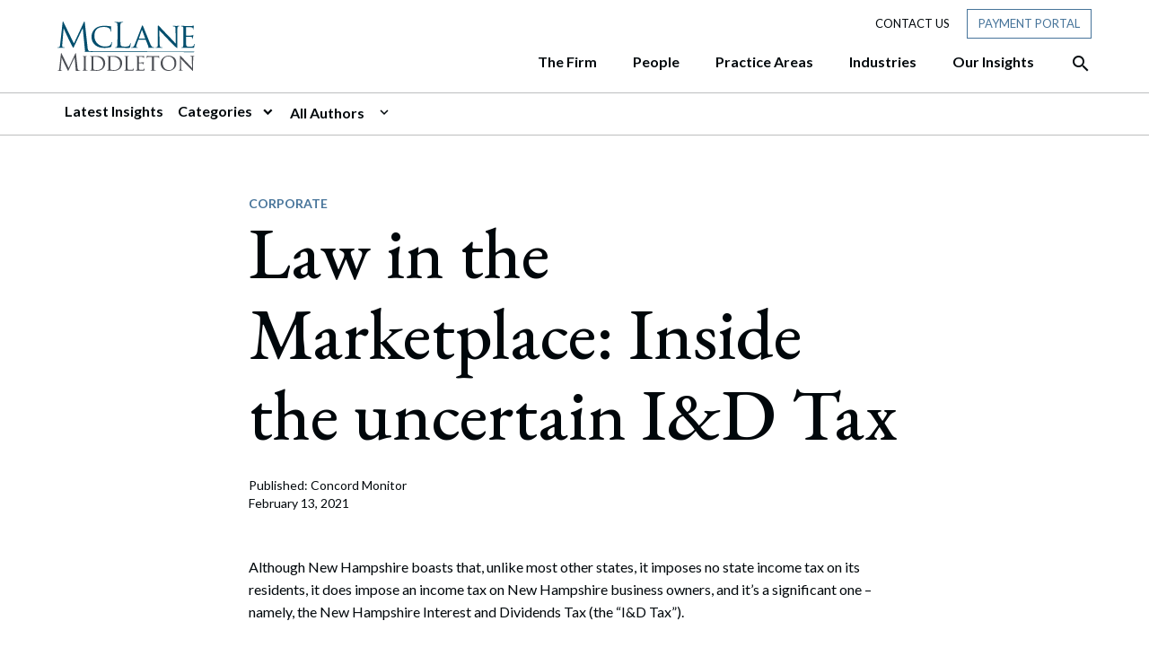

--- FILE ---
content_type: text/html; charset=UTF-8
request_url: https://www.mclane.com/insights/law-in-the-marketplace-inside-the-uncertain-id-tax/
body_size: 31106
content:
<!DOCTYPE html>
<html lang="en-US">
<head>
	<meta charset="UTF-8">
	<meta name="viewport" content="width=device-width, initial-scale=1, shrink-to-fit=no">
	<link rel="profile" href="http://gmpg.org/xfn/11">
	
	<link rel="dns-prefetch" href="//cdn.hu-manity.co" />
		<!-- Cookie Compliance -->
		<script type="text/javascript">var huOptions = {"appID":"wwwmclanecom-8e25178","currentLanguage":"en","blocking":false,"globalCookie":false,"isAdmin":false,"privacyConsent":false};</script>
		<script type="text/javascript" src="https://cdn.hu-manity.co/hu-banner.min.js"></script><meta name='robots' content='index, follow, max-image-preview:large, max-snippet:-1, max-video-preview:-1' />

	<!-- This site is optimized with the Yoast SEO plugin v26.4 - https://yoast.com/wordpress/plugins/seo/ -->
	<title>Law in the Marketplace: Inside the uncertain I&amp;D Tax - McLane Middleton</title>
	<link rel="canonical" href="https://www.mclane.com/insights/law-in-the-marketplace-inside-the-uncertain-id-tax/" />
	<meta property="og:locale" content="en_US" />
	<meta property="og:type" content="article" />
	<meta property="og:title" content="Law in the Marketplace: Inside the uncertain I&amp;D Tax - McLane Middleton" />
	<meta property="og:description" content="Although New Hampshire boasts that, unlike most other states, it imposes no state income tax on its residents, it does impose an income tax on New Hampshire business owners, and" />
	<meta property="og:url" content="https://www.mclane.com/insights/law-in-the-marketplace-inside-the-uncertain-id-tax/" />
	<meta property="og:site_name" content="McLane Middleton" />
	<meta property="article:published_time" content="2021-02-13T05:00:00+00:00" />
	<meta property="article:modified_time" content="2021-10-24T13:05:59+00:00" />
	<meta property="og:image" content="https://www.mclane.com/wp-content/uploads/Insights-Featured-Image-Corporate.jpg" />
	<meta property="og:image:width" content="500" />
	<meta property="og:image:height" content="200" />
	<meta property="og:image:type" content="image/jpeg" />
	<meta name="author" content="wedu" />
	<meta name="twitter:card" content="summary_large_image" />
	<meta name="twitter:label1" content="Written by" />
	<meta name="twitter:data1" content="wedu" />
	<meta name="twitter:label2" content="Est. reading time" />
	<meta name="twitter:data2" content="4 minutes" />
	<script type="application/ld+json" class="yoast-schema-graph">{"@context":"https://schema.org","@graph":[{"@type":"Article","@id":"https://www.mclane.com/insights/law-in-the-marketplace-inside-the-uncertain-id-tax/#article","isPartOf":{"@id":"https://www.mclane.com/insights/law-in-the-marketplace-inside-the-uncertain-id-tax/"},"author":{"name":"wedu","@id":"https://www.mclane.com/#/schema/person/ed252433efa2e96320d704932d3f09a9"},"headline":"Law in the Marketplace: Inside the uncertain I&#038;D Tax","datePublished":"2021-02-13T05:00:00+00:00","dateModified":"2021-10-24T13:05:59+00:00","mainEntityOfPage":{"@id":"https://www.mclane.com/insights/law-in-the-marketplace-inside-the-uncertain-id-tax/"},"wordCount":813,"publisher":{"@id":"https://www.mclane.com/#organization"},"image":{"@id":"https://www.mclane.com/insights/law-in-the-marketplace-inside-the-uncertain-id-tax/#primaryimage"},"thumbnailUrl":"https://www.mclane.com/wp-content/uploads/Insights-Featured-Image-Corporate.jpg","articleSection":["Corporate"],"inLanguage":"en-US"},{"@type":"WebPage","@id":"https://www.mclane.com/insights/law-in-the-marketplace-inside-the-uncertain-id-tax/","url":"https://www.mclane.com/insights/law-in-the-marketplace-inside-the-uncertain-id-tax/","name":"Law in the Marketplace: Inside the uncertain I&D Tax - McLane Middleton","isPartOf":{"@id":"https://www.mclane.com/#website"},"primaryImageOfPage":{"@id":"https://www.mclane.com/insights/law-in-the-marketplace-inside-the-uncertain-id-tax/#primaryimage"},"image":{"@id":"https://www.mclane.com/insights/law-in-the-marketplace-inside-the-uncertain-id-tax/#primaryimage"},"thumbnailUrl":"https://www.mclane.com/wp-content/uploads/Insights-Featured-Image-Corporate.jpg","datePublished":"2021-02-13T05:00:00+00:00","dateModified":"2021-10-24T13:05:59+00:00","breadcrumb":{"@id":"https://www.mclane.com/insights/law-in-the-marketplace-inside-the-uncertain-id-tax/#breadcrumb"},"inLanguage":"en-US","potentialAction":[{"@type":"ReadAction","target":["https://www.mclane.com/insights/law-in-the-marketplace-inside-the-uncertain-id-tax/"]}]},{"@type":"ImageObject","inLanguage":"en-US","@id":"https://www.mclane.com/insights/law-in-the-marketplace-inside-the-uncertain-id-tax/#primaryimage","url":"https://www.mclane.com/wp-content/uploads/Insights-Featured-Image-Corporate.jpg","contentUrl":"https://www.mclane.com/wp-content/uploads/Insights-Featured-Image-Corporate.jpg","width":500,"height":200,"caption":"Insights - Featured Image - Corporate"},{"@type":"BreadcrumbList","@id":"https://www.mclane.com/insights/law-in-the-marketplace-inside-the-uncertain-id-tax/#breadcrumb","itemListElement":[{"@type":"ListItem","position":1,"name":"Home","item":"https://www.mclane.com/"},{"@type":"ListItem","position":2,"name":"Law in the Marketplace: Inside the uncertain I&#038;D Tax"}]},{"@type":"WebSite","@id":"https://www.mclane.com/#website","url":"https://www.mclane.com/","name":"McLane Middleton","description":"","publisher":{"@id":"https://www.mclane.com/#organization"},"potentialAction":[{"@type":"SearchAction","target":{"@type":"EntryPoint","urlTemplate":"https://www.mclane.com/?s={search_term_string}"},"query-input":{"@type":"PropertyValueSpecification","valueRequired":true,"valueName":"search_term_string"}}],"inLanguage":"en-US"},{"@type":"Organization","@id":"https://www.mclane.com/#organization","name":"McLane Middleton","url":"https://www.mclane.com/","logo":{"@type":"ImageObject","inLanguage":"en-US","@id":"https://www.mclane.com/#/schema/logo/image/","url":"https://mclane.com/wp-content/uploads/brand-logo-mclane-1.svg","contentUrl":"https://mclane.com/wp-content/uploads/brand-logo-mclane-1.svg","width":153,"height":56,"caption":"McLane Middleton"},"image":{"@id":"https://www.mclane.com/#/schema/logo/image/"}},{"@type":"Person","@id":"https://www.mclane.com/#/schema/person/ed252433efa2e96320d704932d3f09a9","name":"wedu","image":{"@type":"ImageObject","inLanguage":"en-US","@id":"https://www.mclane.com/#/schema/person/image/","url":"https://secure.gravatar.com/avatar/6889857d63357d1bfb021978bc7ebbc2344a4045f315325b1edd0e27d3d7b81d?s=96&d=mm&r=g","contentUrl":"https://secure.gravatar.com/avatar/6889857d63357d1bfb021978bc7ebbc2344a4045f315325b1edd0e27d3d7b81d?s=96&d=mm&r=g","caption":"wedu"},"sameAs":["https://mclane.com"],"url":"https://www.mclane.com/insights/author/wedu/"}]}</script>
	<!-- / Yoast SEO plugin. -->


<link rel='dns-prefetch' href='//platform-api.sharethis.com' />
<link rel='dns-prefetch' href='//www.googletagmanager.com' />
<link rel="alternate" type="application/rss+xml" title="McLane Middleton &raquo; Feed" href="https://www.mclane.com/feed/" />
<link rel="alternate" type="application/rss+xml" title="McLane Middleton &raquo; Comments Feed" href="https://www.mclane.com/comments/feed/" />
<link rel="alternate" type="text/calendar" title="McLane Middleton &raquo; iCal Feed" href="https://www.mclane.com/events/?ical=1" />
<link rel="alternate" title="oEmbed (JSON)" type="application/json+oembed" href="https://www.mclane.com/wp-json/oembed/1.0/embed?url=https%3A%2F%2Fwww.mclane.com%2Finsights%2Flaw-in-the-marketplace-inside-the-uncertain-id-tax%2F" />
<link rel="alternate" title="oEmbed (XML)" type="text/xml+oembed" href="https://www.mclane.com/wp-json/oembed/1.0/embed?url=https%3A%2F%2Fwww.mclane.com%2Finsights%2Flaw-in-the-marketplace-inside-the-uncertain-id-tax%2F&#038;format=xml" />
<style id='wp-img-auto-sizes-contain-inline-css'>
img:is([sizes=auto i],[sizes^="auto," i]){contain-intrinsic-size:3000px 1500px}
/*# sourceURL=wp-img-auto-sizes-contain-inline-css */
</style>
<style id='wp-emoji-styles-inline-css'>

	img.wp-smiley, img.emoji {
		display: inline !important;
		border: none !important;
		box-shadow: none !important;
		height: 1em !important;
		width: 1em !important;
		margin: 0 0.07em !important;
		vertical-align: -0.1em !important;
		background: none !important;
		padding: 0 !important;
	}
/*# sourceURL=wp-emoji-styles-inline-css */
</style>
<link rel='stylesheet' id='share-this-share-buttons-sticky-css' href='https://www.mclane.com/wp-content/plugins/sharethis-share-buttons/css/mu-style.css?ver=1764086137' media='all' />
<link rel='stylesheet' id='understrap-styles-css' href='https://www.mclane.com/wp-content/themes/understrap-master/css/theme.min.css?ver=0.9.4.0008.1636570399' media='all' />
<link rel='stylesheet' id='ubermenu-css' href='https://www.mclane.com/wp-content/plugins/ubermenu/pro/assets/css/ubermenu.min.css?ver=3.7.2' media='all' />
<link rel='stylesheet' id='ubermenu-minimal-css' href='https://www.mclane.com/wp-content/plugins/ubermenu/assets/css/skins/minimal.css?ver=6.9' media='all' />
<link rel='stylesheet' id='ubermenu-grey-white-css' href='https://www.mclane.com/wp-content/plugins/ubermenu/assets/css/skins/blackwhite.css?ver=6.9' media='all' />
<link rel='stylesheet' id='ubermenu-font-awesome-all-css' href='https://www.mclane.com/wp-content/plugins/ubermenu/assets/fontawesome/css/all.min.css?ver=6.9' media='all' />
<script src="//platform-api.sharethis.com/js/sharethis.js?ver=2.3.6#property=60341e6c72186a0011088230&amp;product=inline-buttons&amp;source=sharethis-share-buttons-wordpress" id="share-this-share-buttons-mu-js"></script>
<script src="https://www.mclane.com/wp-includes/js/jquery/jquery.min.js?ver=3.7.1" id="jquery-core-js"></script>
<script src="https://www.mclane.com/wp-includes/js/jquery/jquery-migrate.min.js?ver=3.4.1" id="jquery-migrate-js"></script>
<link rel="https://api.w.org/" href="https://www.mclane.com/wp-json/" /><link rel="alternate" title="JSON" type="application/json" href="https://www.mclane.com/wp-json/wp/v2/posts/8576" /><link rel="EditURI" type="application/rsd+xml" title="RSD" href="https://www.mclane.com/xmlrpc.php?rsd" />
<meta name="generator" content="WordPress 6.9" />
<link rel='shortlink' href='https://www.mclane.com/?p=8576' />
<style>
#hu {
background-color: #ffffff !important;
}
#hu .hu-wrapper .hu-cookies-head .hu-heading {
	display: none !important;
}
</style><meta name="generator" content="Site Kit by Google 1.166.0" /><style id="ubermenu-custom-generated-css">
/** Font Awesome 4 Compatibility **/
.fa{font-style:normal;font-variant:normal;font-weight:normal;font-family:FontAwesome;}

/** UberMenu Custom Menu Styles (Customizer) **/
/* primarynav */
 .ubermenu-primarynav .ubermenu-row { max-width:1152px; margin-left:auto; margin-right:auto; }


/* Status: Loaded from Transient */

</style><meta name="tec-api-version" content="v1"><meta name="tec-api-origin" content="https://www.mclane.com"><link rel="alternate" href="https://www.mclane.com/wp-json/tribe/events/v1/" /><meta name="mobile-web-app-capable" content="yes">
<meta name="apple-mobile-web-app-capable" content="yes">
<meta name="apple-mobile-web-app-title" content="McLane Middleton - ">
<style>.recentcomments a{display:inline !important;padding:0 !important;margin:0 !important;}</style><link rel="icon" href="https://www.mclane.com/wp-content/uploads/favicon.png" sizes="32x32" />
<link rel="icon" href="https://www.mclane.com/wp-content/uploads/favicon.png" sizes="192x192" />
<link rel="apple-touch-icon" href="https://www.mclane.com/wp-content/uploads/favicon.png" />
<meta name="msapplication-TileImage" content="https://www.mclane.com/wp-content/uploads/favicon.png" />
		<style id="wp-custom-css">
			.single-people #single-wrapper section.generic ul{list-style: disc !important; margin-left: 20px;}

.home .split-counter-1.has-blue-box.blue-box-right .blue-box {
    top: -180px;
    right: -25px;
}

	.home .split-counter-0.has-blue-box.blue-box-left .blue-box {
        left: 0;
        top: -105px;
}

@media (max-width: 990px) {
  .home .split-counter-1.has-blue-box.blue-box-right .blue-box {
    top: 40px;
    right: -25px;
}
	.home .split-counter-0.has-blue-box.blue-box-left .blue-box {
        left: 0;
        top: 5px;
}
	
}
/* CSS for Alertbar */
.top-bar-notice {
    display: flex;
    flex-direction: column;
    gap: 10px;
}

h3.title {
    font-family: "EB Garamond", serif;
    font-size: 22px;
    font-weight: 600;
    letter-spacing: 0.5px;
    margin: 0;
    padding: 0;
}

p.header-popup-content {
    font-family: 'Lato';
    font-size: 16px;
    padding: 0;
    margin: 0;
}

a.cta-btn {
    background-color: #fff;
    font-size: 14px;
    font-weight: 400;
    text-transform: uppercase;
    color: #47749a!important;
    padding: 6px 12px;
}

a.cta-btn:hover {
    background-color: #47749a;
    font-size: 14px;
    font-weight: 400;
    text-transform: uppercase;
    color: #ffffff!important;
    padding: 6px 12px;
    text-decoration: none;
    border: 0.5px solid #ffffff;
}
.mtsnb-hide, .mtsnb-show {    
    font-size: 28px !important;
}
.top-bar-notice {
    padding-bottom: 14px !important;
}

.page-template-people .mix figure img {
    max-width: 100%;
    object-fit: cover;
    aspect-ratio: 1 / 1;
}

/* Industries Contact Custom CSS */
.industries-contact-ctas .row.multiple-ctas {
  display: grid !important;
  grid-template-columns: repeat(2, 1fr) !important;
  gap: 20px !important;
}

.industries-contact-ctas .row.multiple-ctas  .cta-content-wrapper .connect-text {
     font-size: 26px !important;
     max-width: none !important;
}

.industries-contact-ctas .row.multiple-ctas  .cta-content-wrapper {
      max-width: none !important;
      width: 100% !important;
      padding-right: 3px !important;
      padding-left: 0px !important;
  }

/* Desktop (4 columns) */
@media (min-width: 1024px) {
  .industries-contact-ctas .row.multiple-ctas {
    grid-template-columns: repeat(4, 1fr) !important;
    gap: 60px !important;
  }

@media (min-width: 1024px) {
    .industries-contact-ctas .row.multiple-ctas.many-ctas {
        grid-template-columns: repeat(2, 1fr) !important;
        gap: 60px !important;
    }
}
  .industries-contact-ctas .row.multiple-ctas  .cta-content-wrapper {
      max-width: none !important;
      width: 100% !important;
      padding-right: 3px !important;
      padding-left: 0px !important;
  }
   .industries-contact-ctas .row.multiple-ctas  .cta-content-wrapper .connect-text {
     font-size: 26px !important;
     max-width: none !important;
   }

    .industries-contact-ctas .row.multiple-ctas .connect-cta .btn {
        padding: 16px 50px !important;
    }
}

@media (max-width: 600px) {
  .industries-contact-ctas .row.multiple-ctas {
    grid-template-columns: 1fr !important;
  }
}		</style>
			<script type="text/javascript" src="https://www.bugherd.com/sidebarv2.js?apikey=frswbvnhoblditincayvuq" async="true"></script>
<style id='global-styles-inline-css'>
:root{--wp--preset--aspect-ratio--square: 1;--wp--preset--aspect-ratio--4-3: 4/3;--wp--preset--aspect-ratio--3-4: 3/4;--wp--preset--aspect-ratio--3-2: 3/2;--wp--preset--aspect-ratio--2-3: 2/3;--wp--preset--aspect-ratio--16-9: 16/9;--wp--preset--aspect-ratio--9-16: 9/16;--wp--preset--color--black: #000000;--wp--preset--color--cyan-bluish-gray: #abb8c3;--wp--preset--color--white: #ffffff;--wp--preset--color--pale-pink: #f78da7;--wp--preset--color--vivid-red: #cf2e2e;--wp--preset--color--luminous-vivid-orange: #ff6900;--wp--preset--color--luminous-vivid-amber: #fcb900;--wp--preset--color--light-green-cyan: #7bdcb5;--wp--preset--color--vivid-green-cyan: #00d084;--wp--preset--color--pale-cyan-blue: #8ed1fc;--wp--preset--color--vivid-cyan-blue: #0693e3;--wp--preset--color--vivid-purple: #9b51e0;--wp--preset--gradient--vivid-cyan-blue-to-vivid-purple: linear-gradient(135deg,rgb(6,147,227) 0%,rgb(155,81,224) 100%);--wp--preset--gradient--light-green-cyan-to-vivid-green-cyan: linear-gradient(135deg,rgb(122,220,180) 0%,rgb(0,208,130) 100%);--wp--preset--gradient--luminous-vivid-amber-to-luminous-vivid-orange: linear-gradient(135deg,rgb(252,185,0) 0%,rgb(255,105,0) 100%);--wp--preset--gradient--luminous-vivid-orange-to-vivid-red: linear-gradient(135deg,rgb(255,105,0) 0%,rgb(207,46,46) 100%);--wp--preset--gradient--very-light-gray-to-cyan-bluish-gray: linear-gradient(135deg,rgb(238,238,238) 0%,rgb(169,184,195) 100%);--wp--preset--gradient--cool-to-warm-spectrum: linear-gradient(135deg,rgb(74,234,220) 0%,rgb(151,120,209) 20%,rgb(207,42,186) 40%,rgb(238,44,130) 60%,rgb(251,105,98) 80%,rgb(254,248,76) 100%);--wp--preset--gradient--blush-light-purple: linear-gradient(135deg,rgb(255,206,236) 0%,rgb(152,150,240) 100%);--wp--preset--gradient--blush-bordeaux: linear-gradient(135deg,rgb(254,205,165) 0%,rgb(254,45,45) 50%,rgb(107,0,62) 100%);--wp--preset--gradient--luminous-dusk: linear-gradient(135deg,rgb(255,203,112) 0%,rgb(199,81,192) 50%,rgb(65,88,208) 100%);--wp--preset--gradient--pale-ocean: linear-gradient(135deg,rgb(255,245,203) 0%,rgb(182,227,212) 50%,rgb(51,167,181) 100%);--wp--preset--gradient--electric-grass: linear-gradient(135deg,rgb(202,248,128) 0%,rgb(113,206,126) 100%);--wp--preset--gradient--midnight: linear-gradient(135deg,rgb(2,3,129) 0%,rgb(40,116,252) 100%);--wp--preset--font-size--small: 13px;--wp--preset--font-size--medium: 20px;--wp--preset--font-size--large: 36px;--wp--preset--font-size--x-large: 42px;--wp--preset--spacing--20: 0.44rem;--wp--preset--spacing--30: 0.67rem;--wp--preset--spacing--40: 1rem;--wp--preset--spacing--50: 1.5rem;--wp--preset--spacing--60: 2.25rem;--wp--preset--spacing--70: 3.38rem;--wp--preset--spacing--80: 5.06rem;--wp--preset--shadow--natural: 6px 6px 9px rgba(0, 0, 0, 0.2);--wp--preset--shadow--deep: 12px 12px 50px rgba(0, 0, 0, 0.4);--wp--preset--shadow--sharp: 6px 6px 0px rgba(0, 0, 0, 0.2);--wp--preset--shadow--outlined: 6px 6px 0px -3px rgb(255, 255, 255), 6px 6px rgb(0, 0, 0);--wp--preset--shadow--crisp: 6px 6px 0px rgb(0, 0, 0);}:where(.is-layout-flex){gap: 0.5em;}:where(.is-layout-grid){gap: 0.5em;}body .is-layout-flex{display: flex;}.is-layout-flex{flex-wrap: wrap;align-items: center;}.is-layout-flex > :is(*, div){margin: 0;}body .is-layout-grid{display: grid;}.is-layout-grid > :is(*, div){margin: 0;}:where(.wp-block-columns.is-layout-flex){gap: 2em;}:where(.wp-block-columns.is-layout-grid){gap: 2em;}:where(.wp-block-post-template.is-layout-flex){gap: 1.25em;}:where(.wp-block-post-template.is-layout-grid){gap: 1.25em;}.has-black-color{color: var(--wp--preset--color--black) !important;}.has-cyan-bluish-gray-color{color: var(--wp--preset--color--cyan-bluish-gray) !important;}.has-white-color{color: var(--wp--preset--color--white) !important;}.has-pale-pink-color{color: var(--wp--preset--color--pale-pink) !important;}.has-vivid-red-color{color: var(--wp--preset--color--vivid-red) !important;}.has-luminous-vivid-orange-color{color: var(--wp--preset--color--luminous-vivid-orange) !important;}.has-luminous-vivid-amber-color{color: var(--wp--preset--color--luminous-vivid-amber) !important;}.has-light-green-cyan-color{color: var(--wp--preset--color--light-green-cyan) !important;}.has-vivid-green-cyan-color{color: var(--wp--preset--color--vivid-green-cyan) !important;}.has-pale-cyan-blue-color{color: var(--wp--preset--color--pale-cyan-blue) !important;}.has-vivid-cyan-blue-color{color: var(--wp--preset--color--vivid-cyan-blue) !important;}.has-vivid-purple-color{color: var(--wp--preset--color--vivid-purple) !important;}.has-black-background-color{background-color: var(--wp--preset--color--black) !important;}.has-cyan-bluish-gray-background-color{background-color: var(--wp--preset--color--cyan-bluish-gray) !important;}.has-white-background-color{background-color: var(--wp--preset--color--white) !important;}.has-pale-pink-background-color{background-color: var(--wp--preset--color--pale-pink) !important;}.has-vivid-red-background-color{background-color: var(--wp--preset--color--vivid-red) !important;}.has-luminous-vivid-orange-background-color{background-color: var(--wp--preset--color--luminous-vivid-orange) !important;}.has-luminous-vivid-amber-background-color{background-color: var(--wp--preset--color--luminous-vivid-amber) !important;}.has-light-green-cyan-background-color{background-color: var(--wp--preset--color--light-green-cyan) !important;}.has-vivid-green-cyan-background-color{background-color: var(--wp--preset--color--vivid-green-cyan) !important;}.has-pale-cyan-blue-background-color{background-color: var(--wp--preset--color--pale-cyan-blue) !important;}.has-vivid-cyan-blue-background-color{background-color: var(--wp--preset--color--vivid-cyan-blue) !important;}.has-vivid-purple-background-color{background-color: var(--wp--preset--color--vivid-purple) !important;}.has-black-border-color{border-color: var(--wp--preset--color--black) !important;}.has-cyan-bluish-gray-border-color{border-color: var(--wp--preset--color--cyan-bluish-gray) !important;}.has-white-border-color{border-color: var(--wp--preset--color--white) !important;}.has-pale-pink-border-color{border-color: var(--wp--preset--color--pale-pink) !important;}.has-vivid-red-border-color{border-color: var(--wp--preset--color--vivid-red) !important;}.has-luminous-vivid-orange-border-color{border-color: var(--wp--preset--color--luminous-vivid-orange) !important;}.has-luminous-vivid-amber-border-color{border-color: var(--wp--preset--color--luminous-vivid-amber) !important;}.has-light-green-cyan-border-color{border-color: var(--wp--preset--color--light-green-cyan) !important;}.has-vivid-green-cyan-border-color{border-color: var(--wp--preset--color--vivid-green-cyan) !important;}.has-pale-cyan-blue-border-color{border-color: var(--wp--preset--color--pale-cyan-blue) !important;}.has-vivid-cyan-blue-border-color{border-color: var(--wp--preset--color--vivid-cyan-blue) !important;}.has-vivid-purple-border-color{border-color: var(--wp--preset--color--vivid-purple) !important;}.has-vivid-cyan-blue-to-vivid-purple-gradient-background{background: var(--wp--preset--gradient--vivid-cyan-blue-to-vivid-purple) !important;}.has-light-green-cyan-to-vivid-green-cyan-gradient-background{background: var(--wp--preset--gradient--light-green-cyan-to-vivid-green-cyan) !important;}.has-luminous-vivid-amber-to-luminous-vivid-orange-gradient-background{background: var(--wp--preset--gradient--luminous-vivid-amber-to-luminous-vivid-orange) !important;}.has-luminous-vivid-orange-to-vivid-red-gradient-background{background: var(--wp--preset--gradient--luminous-vivid-orange-to-vivid-red) !important;}.has-very-light-gray-to-cyan-bluish-gray-gradient-background{background: var(--wp--preset--gradient--very-light-gray-to-cyan-bluish-gray) !important;}.has-cool-to-warm-spectrum-gradient-background{background: var(--wp--preset--gradient--cool-to-warm-spectrum) !important;}.has-blush-light-purple-gradient-background{background: var(--wp--preset--gradient--blush-light-purple) !important;}.has-blush-bordeaux-gradient-background{background: var(--wp--preset--gradient--blush-bordeaux) !important;}.has-luminous-dusk-gradient-background{background: var(--wp--preset--gradient--luminous-dusk) !important;}.has-pale-ocean-gradient-background{background: var(--wp--preset--gradient--pale-ocean) !important;}.has-electric-grass-gradient-background{background: var(--wp--preset--gradient--electric-grass) !important;}.has-midnight-gradient-background{background: var(--wp--preset--gradient--midnight) !important;}.has-small-font-size{font-size: var(--wp--preset--font-size--small) !important;}.has-medium-font-size{font-size: var(--wp--preset--font-size--medium) !important;}.has-large-font-size{font-size: var(--wp--preset--font-size--large) !important;}.has-x-large-font-size{font-size: var(--wp--preset--font-size--x-large) !important;}
/*# sourceURL=global-styles-inline-css */
</style>
</head>

<body class="wp-singular post-template-default single single-post postid-8576 single-format-standard wp-custom-logo wp-embed-responsive wp-theme-understrap-master cookies-not-set tribe-no-js group-blog" itemscope itemtype="http://schema.org/WebSite">

<div class="site" id="page">

	<!-- ******************* The Navbar Area ******************* -->
	<div id="wrapper-navbar">

		<a class="skip-link sr-only sr-only-focusable" href="#content">Skip to content</a>

		<nav id="main-nav" class="navbar navbar-expand-lg" aria-labelledby="main-nav-label">

			<h2 id="main-nav-label" class="sr-only">
				Main Navigation			</h2>

							<div class="container">
								<a class="mobile-menu-button ubermenu-responsive-toggle ubermenu-responsive-toggle-primarynav ubermenu-skin-minimal ubermenu-loc-primary ubermenu-responsive-toggle-content-align-left ubermenu-responsive-toggle-align-full ubermenu-responsive-toggle-icon-only " tabindex="0" data-ubermenu-target="ubermenu-primarynav-2-primary-2" aria-label="Open Site Navigation">
						<span class="material-icons mi-icon-menu" aria-hidden="true"></span>
					</a>

						<!-- Your site title as branding in the menu -->
						<a href="https://www.mclane.com/" class="navbar-brand custom-logo-link" rel="home"><img width="153" height="56" src="https://www.mclane.com/wp-content/uploads/brand-logo-mclane.svg" class="img-fluid" alt="McLane Middleton" decoding="async" /></a>						<!-- end custom logo -->
					<nav class="header-nav header-small-nav d-none d-lg-block">
						<ul>
							<li><a href="/contact-us">Contact Us</a></li>
							<li class="payment-portal"><a href="/payment-portal" class="btn tool-btn">Payment Portal</a></li>
						</ul>
					</nav>
					<div class="search-btn d-block d-lg-none mobile">
								<div class="btn-container">
			<a href="#search" class="desktop-search-activator" aria-label="Open the Search Panel">
				<span class="material-icons mi-icon-search" aria-hidden="true" ></span>
			</a>
			<a href="#" class="desktop-search-deactivator" aria-label="Close the Search Panel">
				<span class="material-icons mi-icon-close" aria-hidden="true" ></span>
			</a>
		</div>
							</div>

					<div class="nav-wrapper">
						<!-- The WordPress Menu goes here -->
						
<!-- UberMenu [Configuration:primarynav] [Theme Loc:primary] [Integration:auto] -->
<a class="ubermenu-responsive-toggle ubermenu-responsive-toggle-primarynav ubermenu-skin-minimal ubermenu-loc-primary ubermenu-responsive-toggle-content-align-left ubermenu-responsive-toggle-align-full ubermenu-responsive-toggle-icon-only " tabindex="0" data-ubermenu-target="ubermenu-primarynav-2-primary-2"><i class="fas fa-bars" ></i></a><nav id="ubermenu-primarynav-2-primary-2" class="ubermenu ubermenu-nojs ubermenu-primarynav ubermenu-menu-2 ubermenu-loc-primary ubermenu-responsive ubermenu-responsive-default ubermenu-mobile-modal ubermenu-responsive-collapse ubermenu-horizontal ubermenu-transition-none ubermenu-trigger-hover_intent ubermenu-skin-minimal  ubermenu-bar-align-full ubermenu-items-align-right ubermenu-bound-inner ubermenu-disable-submenu-scroll ubermenu-retractors-responsive ubermenu-submenu-indicator-closes"><ul id="ubermenu-nav-primarynav-2-primary" class="ubermenu-nav" data-title="Primary Menu"><li id="menu-item-667" class="ubermenu-item ubermenu-item-type-custom ubermenu-item-object-custom ubermenu-item-has-children ubermenu-item-667 ubermenu-item-level-0 ubermenu-column ubermenu-column-auto ubermenu-has-submenu-drop ubermenu-has-submenu-mega" ><a class="ubermenu-target ubermenu-item-layout-default ubermenu-item-layout-text_only" href="#" tabindex="0"><span class="ubermenu-target-title ubermenu-target-text">The Firm</span></a><ul  class="ubermenu-submenu ubermenu-submenu-id-667 ubermenu-submenu-type-auto ubermenu-submenu-type-mega ubermenu-submenu-drop ubermenu-submenu-align-full_width"  ><!-- begin Segment: Menu ID 38 --><!-- begin Tabs: [Tabs] 2580 --><li id="menu-item-2580" class="ubermenu-item ubermenu-tabs ubermenu-item-2580 ubermenu-item-level-1 ubermenu-column ubermenu-column-full ubermenu-tab-layout-left ubermenu-tabs-show-default ubermenu-tabs-show-current"><ul  class="ubermenu-tabs-group ubermenu-column ubermenu-column-1-4 ubermenu-submenu ubermenu-submenu-id-2580 ubermenu-submenu-type-auto ubermenu-submenu-type-tabs-group"  ><li id="menu-item-2581" class="ubermenu-tab ubermenu-item ubermenu-item-type-post_type ubermenu-item-object-page ubermenu-item-has-children ubermenu-item-2581 ubermenu-item-auto ubermenu-column ubermenu-column-full ubermenu-has-submenu-drop" data-ubermenu-trigger="mouseover" ><a class="ubermenu-target ubermenu-item-layout-default ubermenu-item-layout-text_only uber-megamenu-chevron-right" href="https://www.mclane.com/about-us/"><span class="ubermenu-target-title ubermenu-target-text">About Us</span></a><ul  class="ubermenu-tab-content-panel ubermenu-column ubermenu-column-3-4 ubermenu-submenu ubermenu-submenu-id-2581 ubermenu-submenu-type-tab-content-panel"  ><li class="  ubermenu-item ubermenu-item-type-custom ubermenu-item-object-ubermenu-custom ubermenu-item-has-children ubermenu-item-2584 ubermenu-item-level-5 ubermenu-column ubermenu-column-auto ubermenu-has-submenu-stack ubermenu-item-type-column ubermenu-column-id-2584"><ul  class="ubermenu-submenu ubermenu-submenu-id-2584 ubermenu-submenu-type-stack"  ><li id="menu-item-5411" class="ubermenu-item ubermenu-item-type-post_type ubermenu-item-object-page ubermenu-item-5411 ubermenu-item-auto ubermenu-item-normal ubermenu-item-level-7 ubermenu-column ubermenu-column-auto" ><a class="ubermenu-target ubermenu-item-layout-default ubermenu-item-layout-text_only ubermenu-item-with-east" href="https://www.mclane.com/about-us/"><span class="ubermenu-target-title ubermenu-target-text">About Us</span></a></li><li id="menu-item-5407" class="ubermenu-item ubermenu-item-type-post_type ubermenu-item-object-page ubermenu-item-5407 ubermenu-item-auto ubermenu-item-normal ubermenu-item-level-7 ubermenu-column ubermenu-column-auto" ><a class="ubermenu-target ubermenu-item-layout-default ubermenu-item-layout-text_only" href="https://www.mclane.com/our-mission/"><span class="ubermenu-target-title ubermenu-target-text">Our Mission</span></a></li><li id="menu-item-5408" class="ubermenu-item ubermenu-item-type-post_type ubermenu-item-object-page ubermenu-item-5408 ubermenu-item-auto ubermenu-item-normal ubermenu-item-level-7 ubermenu-column ubermenu-column-auto" ><a class="ubermenu-target ubermenu-item-layout-default ubermenu-item-layout-text_only" href="https://www.mclane.com/community/"><span class="ubermenu-target-title ubermenu-target-text">Community</span></a></li><li id="menu-item-5409" class="ubermenu-item ubermenu-item-type-post_type ubermenu-item-object-page ubermenu-item-5409 ubermenu-item-auto ubermenu-item-normal ubermenu-item-level-7 ubermenu-column ubermenu-column-auto" ><a class="ubermenu-target ubermenu-item-layout-default ubermenu-item-layout-text_only" href="https://www.mclane.com/diversity-equity-and-inclusion/"><span class="ubermenu-target-title ubermenu-target-text">Diversity, Equity, and Inclusion</span></a></li><li id="menu-item-5410" class="ubermenu-item ubermenu-item-type-post_type ubermenu-item-object-page ubermenu-item-5410 ubermenu-item-auto ubermenu-item-normal ubermenu-item-level-7 ubermenu-column ubermenu-column-auto" ><a class="ubermenu-target ubermenu-item-layout-default ubermenu-item-layout-text_only" href="https://www.mclane.com/pro-bono-work/"><span class="ubermenu-target-title ubermenu-target-text">Pro Bono Work</span></a></li><li id="menu-item-18226" class="ubermenu-item ubermenu-item-type-post_type ubermenu-item-object-page ubermenu-item-18226 ubermenu-item-auto ubermenu-item-normal ubermenu-item-level-7 ubermenu-column ubermenu-column-auto" ><a class="ubermenu-target ubermenu-item-layout-default ubermenu-item-layout-text_only" href="https://www.mclane.com/technology-security/"><span class="ubermenu-target-title ubermenu-target-text">Technology &#038; Security</span></a></li><li id="menu-item-18024" class="ubermenu-item ubermenu-item-type-post_type ubermenu-item-object-page ubermenu-item-18024 ubermenu-item-auto ubermenu-item-normal ubermenu-item-level-7 ubermenu-column ubermenu-column-auto" ><a class="ubermenu-target ubermenu-item-layout-default ubermenu-item-layout-text_only" href="https://www.mclane.com/firm-awards-recognitions/"><span class="ubermenu-target-title ubermenu-target-text">Firm Awards &#038; Recognitions</span></a></li></ul></li></ul></li><li id="menu-item-2582" class="ubermenu-tab ubermenu-item ubermenu-item-type-custom ubermenu-item-object-custom ubermenu-item-has-children ubermenu-item-2582 ubermenu-item-auto ubermenu-column ubermenu-column-full ubermenu-has-submenu-drop" data-ubermenu-trigger="mouseover" ><a class="ubermenu-target ubermenu-item-layout-default ubermenu-item-layout-text_only" href="/news"><span class="ubermenu-target-title ubermenu-target-text">News</span></a><ul  class="ubermenu-tab-content-panel ubermenu-column ubermenu-column-3-4 ubermenu-submenu ubermenu-submenu-id-2582 ubermenu-submenu-type-tab-content-panel"  ><li class="  ubermenu-item ubermenu-item-type-custom ubermenu-item-object-ubermenu-custom ubermenu-item-has-children ubermenu-item-2585 ubermenu-item-level-5 ubermenu-column ubermenu-column-auto ubermenu-has-submenu-stack ubermenu-item-type-column ubermenu-column-id-2585"><ul  class="ubermenu-submenu ubermenu-submenu-id-2585 ubermenu-submenu-type-stack"  ><li id="menu-item-2588" class="ubermenu-item ubermenu-item-type-custom ubermenu-item-object-ubermenu-custom ubermenu-item-2588 ubermenu-item-auto ubermenu-item-normal ubermenu-item-level-7 ubermenu-column ubermenu-column-auto" ><div class="ubermenu-content-block ubermenu-custom-content ubermenu-custom-content-padded"><h5>News</h5>
<p class="lead">Check out the latest news about McLane Middleton and its team of attorneys. </p>
<p class="body"><a href="https://www.mclane.com/news/">Click here to see our latest news.</a></p></div></li></ul></li></ul></li><li id="menu-item-2583" class="ubermenu-tab ubermenu-item ubermenu-item-type-custom ubermenu-item-object-custom ubermenu-item-has-children ubermenu-item-2583 ubermenu-item-auto ubermenu-column ubermenu-column-full ubermenu-has-submenu-drop" data-ubermenu-trigger="mouseover" ><a class="ubermenu-target ubermenu-item-layout-default ubermenu-item-layout-text_only" href="/events"><span class="ubermenu-target-title ubermenu-target-text">Events</span></a><ul  class="ubermenu-tab-content-panel ubermenu-column ubermenu-column-3-4 ubermenu-submenu ubermenu-submenu-id-2583 ubermenu-submenu-type-tab-content-panel"  ><li class="  ubermenu-item ubermenu-item-type-custom ubermenu-item-object-ubermenu-custom ubermenu-item-has-children ubermenu-item-2586 ubermenu-item-level-5 ubermenu-column ubermenu-column-auto ubermenu-has-submenu-stack ubermenu-item-type-column ubermenu-column-id-2586"><ul  class="ubermenu-submenu ubermenu-submenu-id-2586 ubermenu-submenu-type-stack"  ><li id="menu-item-2589" class="ubermenu-item ubermenu-item-type-custom ubermenu-item-object-ubermenu-custom ubermenu-item-2589 ubermenu-item-auto ubermenu-item-normal ubermenu-item-level-7 ubermenu-column ubermenu-column-auto" ><div class="ubermenu-content-block ubermenu-custom-content ubermenu-custom-content-padded"><h5>Events</h5>
<p class="lead">McLane Middleton attorneys often present on the latest regulatory updates and legal trends to help keep you and your business informed. </p>
<p class="body"><a href="https://www.mclane.com/events/">Click here to see our upcoming programs.</a></p></div></li></ul></li></ul></li><li id="menu-item-2592" class="ubermenu-tab ubermenu-item ubermenu-item-type-post_type ubermenu-item-object-page ubermenu-item-has-children ubermenu-item-2592 ubermenu-item-auto ubermenu-column ubermenu-column-full ubermenu-has-submenu-drop" data-ubermenu-trigger="mouseover" ><a class="ubermenu-target ubermenu-item-layout-default ubermenu-item-layout-text_only uber-megamenu-chevron-right" href="https://www.mclane.com/locations/"><span class="ubermenu-target-title ubermenu-target-text">Locations</span></a><ul  class="ubermenu-tab-content-panel ubermenu-column ubermenu-column-3-4 ubermenu-submenu ubermenu-submenu-id-2592 ubermenu-submenu-type-tab-content-panel"  ><li class="  ubermenu-item ubermenu-item-type-custom ubermenu-item-object-ubermenu-custom ubermenu-item-has-children ubermenu-item-2593 ubermenu-item-level-5 ubermenu-column ubermenu-column-auto ubermenu-has-submenu-stack ubermenu-item-type-column ubermenu-column-id-2593"><ul  class="ubermenu-submenu ubermenu-submenu-id-2593 ubermenu-submenu-type-stack"  ><li id="menu-item-2598" class="ubermenu-item ubermenu-item-type-post_type ubermenu-item-object-locations ubermenu-item-2598 ubermenu-item-auto ubermenu-item-normal ubermenu-item-level-7 ubermenu-column ubermenu-column-auto" ><a class="ubermenu-target ubermenu-item-layout-default ubermenu-item-layout-text_only" href="https://www.mclane.com/locations/manchester/"><span class="ubermenu-target-title ubermenu-target-text">Manchester, NH</span></a></li><li id="menu-item-2597" class="ubermenu-item ubermenu-item-type-post_type ubermenu-item-object-locations ubermenu-item-2597 ubermenu-item-auto ubermenu-item-normal ubermenu-item-level-7 ubermenu-column ubermenu-column-auto" ><a class="ubermenu-target ubermenu-item-layout-default ubermenu-item-layout-text_only" href="https://www.mclane.com/locations/woburn/"><span class="ubermenu-target-title ubermenu-target-text">Woburn, MA</span></a></li><li id="menu-item-2595" class="ubermenu-item ubermenu-item-type-post_type ubermenu-item-object-locations ubermenu-item-2595 ubermenu-item-auto ubermenu-item-normal ubermenu-item-level-7 ubermenu-column ubermenu-column-auto" ><a class="ubermenu-target ubermenu-item-layout-default ubermenu-item-layout-text_only" href="https://www.mclane.com/locations/concord/"><span class="ubermenu-target-title ubermenu-target-text">Concord, NH</span></a></li><li id="menu-item-2596" class="ubermenu-item ubermenu-item-type-post_type ubermenu-item-object-locations ubermenu-item-2596 ubermenu-item-auto ubermenu-item-normal ubermenu-item-level-7 ubermenu-column ubermenu-column-auto" ><a class="ubermenu-target ubermenu-item-layout-default ubermenu-item-layout-text_only" href="https://www.mclane.com/locations/portsmouth/"><span class="ubermenu-target-title ubermenu-target-text">Portsmouth, NH</span></a></li><li id="menu-item-2594" class="ubermenu-item ubermenu-item-type-post_type ubermenu-item-object-locations ubermenu-item-2594 ubermenu-item-auto ubermenu-item-normal ubermenu-item-level-7 ubermenu-column ubermenu-column-auto" ><a class="ubermenu-target ubermenu-item-layout-default ubermenu-item-layout-text_only" href="https://www.mclane.com/locations/boston/"><span class="ubermenu-target-title ubermenu-target-text">Boston, MA</span></a></li></ul></li></ul></li><li id="menu-item-2590" class="ubermenu-tab ubermenu-item ubermenu-item-type-post_type ubermenu-item-object-page ubermenu-item-has-children ubermenu-item-2590 ubermenu-item-auto ubermenu-column ubermenu-column-full ubermenu-has-submenu-drop" data-ubermenu-trigger="mouseover" ><a class="ubermenu-target ubermenu-item-layout-default ubermenu-item-layout-text_only uber-megamenu-chevron-right" href="https://www.mclane.com/careers/"><span class="ubermenu-target-title ubermenu-target-text">Careers</span></a><ul  class="ubermenu-tab-content-panel ubermenu-column ubermenu-column-3-4 ubermenu-submenu ubermenu-submenu-id-2590 ubermenu-submenu-type-tab-content-panel"  ><li class="  ubermenu-item ubermenu-item-type-custom ubermenu-item-object-ubermenu-custom ubermenu-item-has-children ubermenu-item-2591 ubermenu-item-level-5 ubermenu-column ubermenu-column-auto ubermenu-has-submenu-stack ubermenu-item-type-column ubermenu-column-id-2591"><ul  class="ubermenu-submenu ubermenu-submenu-id-2591 ubermenu-submenu-type-stack"  ><li id="menu-item-5429" class="ubermenu-item ubermenu-item-type-post_type ubermenu-item-object-page ubermenu-item-5429 ubermenu-item-auto ubermenu-item-normal ubermenu-item-level-7 ubermenu-column ubermenu-column-auto" ><a class="ubermenu-target ubermenu-item-layout-default ubermenu-item-layout-text_only ubermenu-item-with-east" href="https://www.mclane.com/careers/"><span class="ubermenu-target-title ubermenu-target-text">Careers</span></a></li><li id="menu-item-2600" class="ubermenu-item ubermenu-item-type-post_type ubermenu-item-object-page ubermenu-item-2600 ubermenu-item-auto ubermenu-item-normal ubermenu-item-level-7 ubermenu-column ubermenu-column-auto" ><a class="ubermenu-target ubermenu-item-layout-default ubermenu-item-layout-text_only" href="https://www.mclane.com/current-openings/"><span class="ubermenu-target-title ubermenu-target-text">Current Openings</span></a></li><li id="menu-item-5428" class="ubermenu-item ubermenu-item-type-post_type ubermenu-item-object-page ubermenu-item-5428 ubermenu-item-auto ubermenu-item-normal ubermenu-item-level-7 ubermenu-column ubermenu-column-auto" ><a class="ubermenu-target ubermenu-item-layout-default ubermenu-item-layout-text_only" href="https://www.mclane.com/law-students/"><span class="ubermenu-target-title ubermenu-target-text">Law Students</span></a></li><li id="menu-item-5529" class="ubermenu-item ubermenu-item-type-post_type ubermenu-item-object-page ubermenu-item-5529 ubermenu-item-auto ubermenu-item-normal ubermenu-item-level-7 ubermenu-column ubermenu-column-auto" ><a class="ubermenu-target ubermenu-item-layout-default ubermenu-item-layout-text_only" href="https://www.mclane.com/lifestyle-and-culture/"><span class="ubermenu-target-title ubermenu-target-text">Lifestyle and Culture</span></a></li><li id="menu-item-7447" class="ubermenu-item ubermenu-item-type-post_type ubermenu-item-object-page ubermenu-item-7447 ubermenu-item-auto ubermenu-item-normal ubermenu-item-level-7 ubermenu-column ubermenu-column-auto" ><a class="ubermenu-target ubermenu-item-layout-default ubermenu-item-layout-text_only" href="https://www.mclane.com/benefits/"><span class="ubermenu-target-title ubermenu-target-text">Benefits</span></a></li><li id="menu-item-7446" class="ubermenu-item ubermenu-item-type-post_type ubermenu-item-object-page ubermenu-item-7446 ubermenu-item-auto ubermenu-item-normal ubermenu-item-level-7 ubermenu-column ubermenu-column-auto" ><a class="ubermenu-target ubermenu-item-layout-default ubermenu-item-layout-text_only" href="https://www.mclane.com/leadership-and-professional-development/"><span class="ubermenu-target-title ubermenu-target-text">Leadership and Professional Development</span></a></li><li id="menu-item-13352" class="ubermenu-item ubermenu-item-type-post_type ubermenu-item-object-page ubermenu-item-13352 ubermenu-item-auto ubermenu-item-normal ubermenu-item-level-7 ubermenu-column ubermenu-column-auto" ><a class="ubermenu-target ubermenu-item-layout-default ubermenu-item-layout-text_only" href="https://www.mclane.com/diversity-equity-and-inclusion/"><span class="ubermenu-target-title ubermenu-target-text">Diversity, Equity, and Inclusion</span></a></li></ul></li></ul></li></ul></li><!-- end Tabs: [Tabs] 2580 --><!-- end Segment: 38 --></ul></li><li id="menu-item-181" class="ubermenu-item ubermenu-item-type-custom ubermenu-item-object-custom ubermenu-item-has-children ubermenu-item-181 ubermenu-item-level-0 ubermenu-column ubermenu-column-auto ubermenu-has-submenu-drop ubermenu-has-submenu-mega" ><a class="ubermenu-target ubermenu-item-layout-default ubermenu-item-layout-text_only" href="/people" tabindex="0"><span class="ubermenu-target-title ubermenu-target-text">People</span></a><ul  class="ubermenu-submenu ubermenu-submenu-id-181 ubermenu-submenu-type-auto ubermenu-submenu-type-mega ubermenu-submenu-drop ubermenu-submenu-align-full_width"  ><!-- begin Segment: Menu ID 37 --><!-- begin Tabs: [Tabs] 1891 --><li id="menu-item-1891" class="ubermenu-item ubermenu-tabs ubermenu-item-1891 ubermenu-item-level-1 ubermenu-column ubermenu-column-full ubermenu-tab-layout-left ubermenu-tabs-show-default ubermenu-tabs-show-current"><ul  class="ubermenu-tabs-group ubermenu-column ubermenu-column-1-4 ubermenu-submenu ubermenu-submenu-id-1891 ubermenu-submenu-type-auto ubermenu-submenu-type-tabs-group"  ><li id="menu-item-1897" class="ubermenu-tab ubermenu-item ubermenu-item-type-post_type ubermenu-item-object-page ubermenu-item-has-children ubermenu-item-1897 ubermenu-item-auto ubermenu-column ubermenu-column-full ubermenu-has-submenu-drop" data-ubermenu-trigger="mouseover" ><a class="ubermenu-target ubermenu-item-layout-default ubermenu-item-layout-text_only" href="https://www.mclane.com/people/"><span class="ubermenu-target-title ubermenu-target-text">Our People</span></a><ul  class="ubermenu-tab-content-panel ubermenu-column ubermenu-column-3-4 ubermenu-submenu ubermenu-submenu-id-1897 ubermenu-submenu-type-tab-content-panel"  ><li class="  ubermenu-item ubermenu-item-type-custom ubermenu-item-object-ubermenu-custom ubermenu-item-has-children ubermenu-item-1900 ubermenu-item-level-5 ubermenu-column ubermenu-column-10-11 ubermenu-has-submenu-stack ubermenu-item-type-column ubermenu-column-id-1900"><ul  class="ubermenu-submenu ubermenu-submenu-id-1900 ubermenu-submenu-type-stack"  ><li id="menu-item-1899" class="ubermenu-item ubermenu-item-type-custom ubermenu-item-object-ubermenu-custom ubermenu-item-1899 ubermenu-item-auto ubermenu-item-normal ubermenu-item-level-7 ubermenu-column ubermenu-column-auto" ><div class="ubermenu-content-block ubermenu-custom-content ubermenu-custom-content-padded"><h5>People</h5>
<p class="lead">With over 115 attorneys and 25 paralegals, our progressive approach and team enables us to work with all types of clients, and to deliver customized, cost-effective solutions.</p></div></li></ul></li></ul></li><li id="menu-item-1894" class="ubermenu-tab ubermenu-item ubermenu-item-type-custom ubermenu-item-object-custom ubermenu-item-1894 ubermenu-item-auto ubermenu-column ubermenu-column-full" ><a class="ubermenu-target ubermenu-item-layout-default ubermenu-item-layout-text_only" href="/people/?type=attorney"><span class="ubermenu-target-title ubermenu-target-text">Attorneys</span></a></li><li id="menu-item-1892" class="ubermenu-tab ubermenu-item ubermenu-item-type-custom ubermenu-item-object-custom ubermenu-item-1892 ubermenu-item-auto ubermenu-column ubermenu-column-full" ><a class="ubermenu-target ubermenu-item-layout-default ubermenu-item-layout-text_only" href="/people/?type=paralegal"><span class="ubermenu-target-title ubermenu-target-text">Paralegals</span></a></li><li id="menu-item-12465" class="ubermenu-tab ubermenu-item ubermenu-item-type-custom ubermenu-item-object-custom ubermenu-item-12465 ubermenu-item-auto ubermenu-column ubermenu-column-full" ><a class="ubermenu-target ubermenu-item-layout-default ubermenu-item-layout-text_only" href="/people/?type=trust"><span class="ubermenu-target-title ubermenu-target-text">Trust Services</span></a></li><li id="menu-item-1893" class="ubermenu-tab ubermenu-item ubermenu-item-type-custom ubermenu-item-object-custom ubermenu-item-1893 ubermenu-item-auto ubermenu-column ubermenu-column-full" ><a class="ubermenu-target ubermenu-item-layout-default ubermenu-item-layout-text_only" href="/people/?type=gps"><span class="ubermenu-target-title ubermenu-target-text">GPS</span></a></li><li id="menu-item-1896" class="ubermenu-tab ubermenu-item ubermenu-item-type-custom ubermenu-item-object-custom ubermenu-item-1896 ubermenu-item-auto ubermenu-column ubermenu-column-full" ><a class="ubermenu-target ubermenu-item-layout-default ubermenu-item-layout-text_only" href="/people/?type=management"><span class="ubermenu-target-title ubermenu-target-text">Management Team</span></a></li><li id="menu-item-1895" class="ubermenu-tab ubermenu-item ubermenu-item-type-custom ubermenu-item-object-custom ubermenu-item-1895 ubermenu-item-auto ubermenu-column ubermenu-column-full" ><a class="ubermenu-target ubermenu-item-layout-default ubermenu-item-layout-text_only" href="/people/?type=governance"><span class="ubermenu-target-title ubermenu-target-text">Firm Governance</span></a></li></ul></li><!-- end Tabs: [Tabs] 1891 --><!-- end Segment: 37 --></ul></li><li id="menu-item-110" class="ubermenu-item ubermenu-item-type-custom ubermenu-item-object-custom ubermenu-item-has-children ubermenu-item-110 ubermenu-item-level-0 ubermenu-column ubermenu-column-auto ubermenu-has-submenu-drop ubermenu-has-submenu-mega" ><a class="ubermenu-target ubermenu-item-layout-default ubermenu-item-layout-text_only ubermenu-noindicator" href="#" tabindex="0"><span class="ubermenu-target-title ubermenu-target-text">Practice Areas</span></a><ul  class="ubermenu-submenu ubermenu-submenu-id-110 ubermenu-submenu-type-mega ubermenu-submenu-drop ubermenu-submenu-align-full_width"  ><!-- begin Segment: Menu ID 13 --><!-- begin Tabs: [Tabs] 119 --><li id="menu-item-119" class="ubermenu-item ubermenu-tabs ubermenu-item-119 ubermenu-item-level-1 ubermenu-column ubermenu-column-full ubermenu-tab-layout-left ubermenu-tabs-show-default ubermenu-tabs-show-current"><ul  class="ubermenu-tabs-group ubermenu-column ubermenu-column-1-4 ubermenu-submenu ubermenu-submenu-id-119 ubermenu-submenu-type-auto ubermenu-submenu-type-tabs-group"  ><li id="menu-item-498" class="ubermenu-tab ubermenu-item ubermenu-item-type-post_type ubermenu-item-object-practice-areas ubermenu-item-has-children ubermenu-item-498 ubermenu-item-auto ubermenu-column ubermenu-column-full ubermenu-has-submenu-drop" data-ubermenu-trigger="mouseover" ><a class="ubermenu-target ubermenu-item-layout-default ubermenu-item-layout-text_only uber-megamenu-chevron-right" href="https://www.mclane.com/practice-areas/corporate/"><span class="ubermenu-target-title ubermenu-target-text">Corporate</span></a><ul  class="ubermenu-tab-content-panel ubermenu-column ubermenu-column-3-4 ubermenu-submenu ubermenu-submenu-id-498 ubermenu-submenu-type-tab-content-panel"  ><li class="  ubermenu-item ubermenu-item-type-custom ubermenu-item-object-ubermenu-custom ubermenu-item-has-children ubermenu-item-137 ubermenu-item-level-5 ubermenu-column ubermenu-column-1-2 ubermenu-has-submenu-stack ubermenu-item-type-column ubermenu-column-id-137"><ul  class="ubermenu-submenu ubermenu-submenu-id-137 ubermenu-submenu-type-stack"  ><li id="menu-item-484" class="ubermenu-item ubermenu-item-type-post_type ubermenu-item-object-practice-areas ubermenu-item-484 ubermenu-item-auto ubermenu-item-normal ubermenu-item-level-7 ubermenu-column ubermenu-column-auto" ><a class="ubermenu-target ubermenu-item-layout-default ubermenu-item-layout-text_only uber-megamenu-parent-link" href="https://www.mclane.com/practice-areas/corporate/"><span class="ubermenu-target-title ubermenu-target-text">Corporate</span></a></li><li id="menu-item-485" class="ubermenu-item ubermenu-item-type-post_type ubermenu-item-object-practice-areas ubermenu-item-485 ubermenu-item-auto ubermenu-item-normal ubermenu-item-level-7 ubermenu-column ubermenu-column-auto" ><a class="ubermenu-target ubermenu-item-layout-default ubermenu-item-layout-text_only" href="https://www.mclane.com/practice-areas/mergers-and-acquisitions/"><span class="ubermenu-target-title ubermenu-target-text">Mergers and Acquisitions</span></a></li><li id="menu-item-14062" class="ubermenu-item ubermenu-item-type-post_type ubermenu-item-object-practice-areas ubermenu-item-14062 ubermenu-item-auto ubermenu-item-normal ubermenu-item-level-7 ubermenu-column ubermenu-column-auto" ><a class="ubermenu-target ubermenu-item-layout-default ubermenu-item-layout-text_only" href="https://www.mclane.com/practice-areas/representation-of-management-team-interests-in-rollover-transactions/"><span class="ubermenu-target-title ubermenu-target-text">Representation of Management Team Interests in Rollover Transactions</span></a></li><li id="menu-item-486" class="ubermenu-item ubermenu-item-type-post_type ubermenu-item-object-practice-areas ubermenu-item-486 ubermenu-item-auto ubermenu-item-normal ubermenu-item-level-7 ubermenu-column ubermenu-column-auto" ><a class="ubermenu-target ubermenu-item-layout-default ubermenu-item-layout-text_only" href="https://www.mclane.com/practice-areas/securities-offerings-regulation/"><span class="ubermenu-target-title ubermenu-target-text">Securities Offerings &#038; Regulation</span></a></li><li id="menu-item-488" class="ubermenu-item ubermenu-item-type-post_type ubermenu-item-object-practice-areas ubermenu-item-488 ubermenu-item-auto ubermenu-item-normal ubermenu-item-level-7 ubermenu-column ubermenu-column-auto" ><a class="ubermenu-target ubermenu-item-layout-default ubermenu-item-layout-text_only" href="https://www.mclane.com/practice-areas/international-business/"><span class="ubermenu-target-title ubermenu-target-text">International Business</span></a></li><li id="menu-item-2981" class="ubermenu-item ubermenu-item-type-post_type ubermenu-item-object-practice-areas ubermenu-item-2981 ubermenu-item-auto ubermenu-item-normal ubermenu-item-level-7 ubermenu-column ubermenu-column-auto" ><a class="ubermenu-target ubermenu-item-layout-default ubermenu-item-layout-text_only" href="https://www.mclane.com/practice-areas/cybersecurity-privacy/"><span class="ubermenu-target-title ubermenu-target-text">Cybersecurity and Privacy</span></a></li><li id="menu-item-14139" class="ubermenu-item ubermenu-item-type-post_type ubermenu-item-object-practice-areas ubermenu-item-14139 ubermenu-item-auto ubermenu-item-normal ubermenu-item-level-7 ubermenu-column ubermenu-column-auto" ><a class="ubermenu-target ubermenu-item-layout-default ubermenu-item-layout-text_only" href="https://www.mclane.com/practice-areas/artificial-intelligence/"><span class="ubermenu-target-title ubermenu-target-text">Artificial Intelligence</span></a></li><li id="menu-item-490" class="ubermenu-item ubermenu-item-type-post_type ubermenu-item-object-practice-areas ubermenu-item-490 ubermenu-item-auto ubermenu-item-normal ubermenu-item-level-7 ubermenu-column ubermenu-column-auto" ><a class="ubermenu-target ubermenu-item-layout-default ubermenu-item-layout-text_only" href="https://www.mclane.com/practice-areas/corporate-finance/"><span class="ubermenu-target-title ubermenu-target-text">Corporate Finance</span></a></li><li id="menu-item-2994" class="ubermenu-item ubermenu-item-type-post_type ubermenu-item-object-practice-areas ubermenu-item-2994 ubermenu-item-auto ubermenu-item-normal ubermenu-item-level-7 ubermenu-column ubermenu-column-auto" ><a class="ubermenu-target ubermenu-item-layout-default ubermenu-item-layout-text_only" href="https://www.mclane.com/practice-areas/bankruptcy-restructuring-creditors-rights/"><span class="ubermenu-target-title ubermenu-target-text">Bankruptcy, Restructuring &#038; Creditors’ Rights</span></a></li><li id="menu-item-493" class="ubermenu-item ubermenu-item-type-post_type ubermenu-item-object-practice-areas ubermenu-item-493 ubermenu-item-auto ubermenu-item-normal ubermenu-item-level-7 ubermenu-column ubermenu-column-auto" ><a class="ubermenu-target ubermenu-item-layout-default ubermenu-item-layout-text_only" href="https://www.mclane.com/practice-areas/government-litigation-and-enforcement/"><span class="ubermenu-target-title ubermenu-target-text">Government Litigation and Enforcement</span></a></li><li id="menu-item-494" class="ubermenu-item ubermenu-item-type-post_type ubermenu-item-object-practice-areas ubermenu-item-494 ubermenu-item-auto ubermenu-item-normal ubermenu-item-level-7 ubermenu-column ubermenu-column-auto" ><a class="ubermenu-target ubermenu-item-layout-default ubermenu-item-layout-text_only" href="https://www.mclane.com/practice-areas/business-tax-tax-exempt-entities/"><span class="ubermenu-target-title ubermenu-target-text">Business Tax &#038; Tax Exempt Entities</span></a></li><li id="menu-item-2875" class="ubermenu-item ubermenu-item-type-post_type ubermenu-item-object-practice-areas ubermenu-item-2875 ubermenu-item-auto ubermenu-item-normal ubermenu-item-level-7 ubermenu-column ubermenu-column-auto" ><a class="ubermenu-target ubermenu-item-layout-default ubermenu-item-layout-text_only" href="https://www.mclane.com/practice-areas/immigration/"><span class="ubermenu-target-title ubermenu-target-text">Immigration</span></a></li><li id="menu-item-17731" class="ubermenu-item ubermenu-item-type-post_type ubermenu-item-object-practice-areas ubermenu-item-17731 ubermenu-item-auto ubermenu-item-normal ubermenu-item-level-7 ubermenu-column ubermenu-column-auto" ><a class="ubermenu-target ubermenu-item-layout-default ubermenu-item-layout-text_only" href="https://www.mclane.com/practice-areas/non-profit-organizations/"><span class="ubermenu-target-title ubermenu-target-text">Non-Profit Organizations</span></a></li><li id="menu-item-13196" class="ubermenu-item ubermenu-item-type-post_type ubermenu-item-object-practice-areas ubermenu-item-13196 ubermenu-item-auto ubermenu-item-normal ubermenu-item-level-7 ubermenu-column ubermenu-column-auto" ><a class="ubermenu-target ubermenu-item-layout-default ubermenu-item-layout-text_only" href="https://www.mclane.com/practice-areas/sports-practice-group/"><span class="ubermenu-target-title ubermenu-target-text">Sports Practice Group</span></a></li></ul></li><li class="  ubermenu-item ubermenu-item-type-custom ubermenu-item-object-ubermenu-custom ubermenu-item-has-children ubermenu-item-154 ubermenu-item-level-5 ubermenu-column ubermenu-column-1-2 ubermenu-has-submenu-stack ubermenu-item-type-column ubermenu-column-id-154"><ul  class="ubermenu-submenu ubermenu-submenu-id-154 ubermenu-submenu-type-stack"  ><!-- begin Dynamic Posts: Corporate [Dynamic Posts] ID[157] count[3]  --><li class=" ubermenu-autocolumn menu-item-157-col-0 ubermenu-item-level-9 ubermenu-column ubermenu-column-1-disabled ubermenu-has-submenu-stack ubermenu-item-type-column ubermenu-column-id-157-col-0"><ul  class="ubermenu-submenu ubermenu-submenu-id-157-col-0 ubermenu-submenu-type-stack"  ><li id="menu-item-157-post-18567" class="ubermenu-item ubermenu-item-type-custom ubermenu-item-object-ubermenu-custom ubermenu-dynamic-post ubermenu-item-157 ubermenu-item-157-post-18567 ubermenu-item-auto ubermenu-item-normal ubermenu-item-level-10 ubermenu-column ubermenu-column-auto" ><a class="ubermenu-target ubermenu-item-layout-image_right" href="https://www.mclane.com/insights/know-the-law-keeping-your-llc-in-good-standing/"><span class="ubermenu-target-title ubermenu-target-text">Know the Law: Keeping Your LLC in Good Standing</span><span class="ubermenu-target-description ubermenu-target-text">January 17, 2026</span></a></li></ul></li><li class=" ubermenu-autocolumn menu-item-157-col-1 ubermenu-item-level-9 ubermenu-column ubermenu-column-1-disabled ubermenu-has-submenu-stack ubermenu-item-type-column ubermenu-column-id-157-col-1"><ul  class="ubermenu-submenu ubermenu-submenu-id-157-col-1 ubermenu-submenu-type-stack"  ><li id="menu-item-157-post-18367" class="ubermenu-item ubermenu-item-type-custom ubermenu-item-object-ubermenu-custom ubermenu-dynamic-post ubermenu-item-157 ubermenu-item-157-post-18367 ubermenu-item-auto ubermenu-item-normal ubermenu-item-level-10 ubermenu-column ubermenu-column-auto" ><a class="ubermenu-target ubermenu-item-layout-image_right" href="https://www.mclane.com/insights/post-closing-cultural-integration-the-overlooked-key-to-ma-success/"><span class="ubermenu-target-title ubermenu-target-text">Post-Closing Cultural Integration: The Overlooked Key to M&#038;A Success</span><span class="ubermenu-target-description ubermenu-target-text">November 21, 2025</span></a></li></ul></li><li class=" ubermenu-autocolumn menu-item-157-col-2 ubermenu-item-level-9 ubermenu-column ubermenu-column-1-disabled ubermenu-has-submenu-stack ubermenu-item-type-column ubermenu-column-id-157-col-2"><ul  class="ubermenu-submenu ubermenu-submenu-id-157-col-2 ubermenu-submenu-type-stack"  ><li id="menu-item-157-post-18149" class="ubermenu-item ubermenu-item-type-custom ubermenu-item-object-ubermenu-custom ubermenu-dynamic-post ubermenu-item-157 ubermenu-item-157-post-18149 ubermenu-item-auto ubermenu-item-normal ubermenu-item-level-10 ubermenu-column ubermenu-column-auto" ><a class="ubermenu-target ubermenu-item-layout-image_right" href="https://www.mclane.com/insights/know-the-law-boardroom-boundaries-for-new-hampshire-directors/"><span class="ubermenu-target-title ubermenu-target-text">Know the Law: Boardroom Boundaries for New Hampshire Directors</span><span class="ubermenu-target-description ubermenu-target-text">October 18, 2025</span></a></li></ul></li><!-- end Dynamic Posts: Corporate [Dynamic Posts] ID[157] --></ul></li></ul></li><li id="menu-item-505" class="ubermenu-tab ubermenu-item ubermenu-item-type-post_type ubermenu-item-object-practice-areas ubermenu-item-has-children ubermenu-item-505 ubermenu-item-auto ubermenu-column ubermenu-column-full ubermenu-has-submenu-drop" data-ubermenu-trigger="mouseover" ><a class="ubermenu-target ubermenu-item-layout-default ubermenu-item-layout-text_only" href="https://www.mclane.com/practice-areas/trusts-estates/"><span class="ubermenu-target-title ubermenu-target-text">Trusts &#038; Estates</span></a><ul  class="ubermenu-tab-content-panel ubermenu-column ubermenu-column-3-4 ubermenu-submenu ubermenu-submenu-id-505 ubermenu-submenu-type-tab-content-panel"  ><li class="  ubermenu-item ubermenu-item-type-custom ubermenu-item-object-ubermenu-custom ubermenu-item-has-children ubermenu-item-142 ubermenu-item-level-5 ubermenu-column ubermenu-column-1-2 ubermenu-has-submenu-stack ubermenu-item-type-column ubermenu-column-id-142"><ul  class="ubermenu-submenu ubermenu-submenu-id-142 ubermenu-submenu-type-stack"  ><li id="menu-item-2995" class="ubermenu-item ubermenu-item-type-post_type ubermenu-item-object-practice-areas ubermenu-item-2995 ubermenu-item-auto ubermenu-item-normal ubermenu-item-level-7 ubermenu-column ubermenu-column-auto" ><a class="ubermenu-target ubermenu-item-layout-default ubermenu-item-layout-text_only" href="https://www.mclane.com/practice-areas/trusts-estates/"><span class="ubermenu-target-title ubermenu-target-text">Trusts &#038; Estates</span></a></li><li id="menu-item-504" class="ubermenu-item ubermenu-item-type-post_type ubermenu-item-object-practice-areas ubermenu-item-504 ubermenu-item-auto ubermenu-item-normal ubermenu-item-level-7 ubermenu-column ubermenu-column-auto" ><a class="ubermenu-target ubermenu-item-layout-default ubermenu-item-layout-text_only" href="https://www.mclane.com/practice-areas/trusts-estates-planning/"><span class="ubermenu-target-title ubermenu-target-text">Trusts &#038; Estates Planning</span></a></li><li id="menu-item-506" class="ubermenu-item ubermenu-item-type-post_type ubermenu-item-object-practice-areas ubermenu-item-506 ubermenu-item-auto ubermenu-item-normal ubermenu-item-level-7 ubermenu-column ubermenu-column-auto" ><a class="ubermenu-target ubermenu-item-layout-default ubermenu-item-layout-text_only" href="https://www.mclane.com/practice-areas/asset-protection/"><span class="ubermenu-target-title ubermenu-target-text">Asset Protection</span></a></li><li id="menu-item-508" class="ubermenu-item ubermenu-item-type-post_type ubermenu-item-object-practice-areas ubermenu-item-508 ubermenu-item-auto ubermenu-item-normal ubermenu-item-level-7 ubermenu-column ubermenu-column-auto" ><a class="ubermenu-target ubermenu-item-layout-default ubermenu-item-layout-text_only" href="https://www.mclane.com/practice-areas/probate-litigation/"><span class="ubermenu-target-title ubermenu-target-text">Probate Litigation</span></a></li><li id="menu-item-510" class="ubermenu-item ubermenu-item-type-post_type ubermenu-item-object-practice-areas ubermenu-item-510 ubermenu-item-auto ubermenu-item-normal ubermenu-item-level-7 ubermenu-column ubermenu-column-auto" ><a class="ubermenu-target ubermenu-item-layout-default ubermenu-item-layout-text_only" href="https://www.mclane.com/practice-areas/elder-law-special-needs-law/"><span class="ubermenu-target-title ubermenu-target-text">Elder Law and Special Needs Law</span></a></li><li id="menu-item-511" class="ubermenu-item ubermenu-item-type-post_type ubermenu-item-object-practice-areas ubermenu-item-511 ubermenu-item-auto ubermenu-item-normal ubermenu-item-level-7 ubermenu-column ubermenu-column-auto" ><a class="ubermenu-target ubermenu-item-layout-default ubermenu-item-layout-text_only" href="https://www.mclane.com/practice-areas/tax-planning-2/"><span class="ubermenu-target-title ubermenu-target-text">Tax Planning</span></a></li><li id="menu-item-512" class="ubermenu-item ubermenu-item-type-post_type ubermenu-item-object-practice-areas ubermenu-item-512 ubermenu-item-auto ubermenu-item-normal ubermenu-item-level-7 ubermenu-column ubermenu-column-auto" ><a class="ubermenu-target ubermenu-item-layout-default ubermenu-item-layout-text_only" href="https://www.mclane.com/practice-areas/trust-services/"><span class="ubermenu-target-title ubermenu-target-text">Trust Services</span></a></li></ul></li><li class="  ubermenu-item ubermenu-item-type-custom ubermenu-item-object-ubermenu-custom ubermenu-item-has-children ubermenu-item-647 ubermenu-item-level-5 ubermenu-column ubermenu-column-1-2 ubermenu-has-submenu-stack ubermenu-item-type-column ubermenu-column-id-647"><ul  class="ubermenu-submenu ubermenu-submenu-id-647 ubermenu-submenu-type-stack"  ><!-- begin Dynamic Posts: [Dynamic Posts] ID[651] count[3]  --><li class=" ubermenu-autocolumn menu-item-651-col-0 ubermenu-item-level-9 ubermenu-column ubermenu-column-1-disabled ubermenu-has-submenu-stack ubermenu-item-type-column ubermenu-column-id-651-col-0"><ul  class="ubermenu-submenu ubermenu-submenu-id-651-col-0 ubermenu-submenu-type-stack"  ><li id="menu-item-651-post-18430" class="ubermenu-item ubermenu-item-type-custom ubermenu-item-object-ubermenu-custom ubermenu-dynamic-post ubermenu-item-651 ubermenu-item-651-post-18430 ubermenu-item-auto ubermenu-item-normal ubermenu-item-level-10 ubermenu-column ubermenu-column-auto" ><a class="ubermenu-target ubermenu-item-layout-default ubermenu-item-layout-text_only" href="https://www.mclane.com/insights/know-the-law-estate-planning-with-dementia-diagnosis/"><span class="ubermenu-target-title ubermenu-target-text">Know the Law: Estate Planning with Dementia Diagnosis</span><span class="ubermenu-target-description ubermenu-target-text">December 20, 2025</span></a></li></ul></li><li class=" ubermenu-autocolumn menu-item-651-col-1 ubermenu-item-level-9 ubermenu-column ubermenu-column-1-disabled ubermenu-has-submenu-stack ubermenu-item-type-column ubermenu-column-id-651-col-1"><ul  class="ubermenu-submenu ubermenu-submenu-id-651-col-1 ubermenu-submenu-type-stack"  ><li id="menu-item-651-post-18074" class="ubermenu-item ubermenu-item-type-custom ubermenu-item-object-ubermenu-custom ubermenu-dynamic-post ubermenu-item-651 ubermenu-item-651-post-18074 ubermenu-item-auto ubermenu-item-normal ubermenu-item-level-10 ubermenu-column ubermenu-column-auto" ><a class="ubermenu-target ubermenu-item-layout-default ubermenu-item-layout-text_only" href="https://www.mclane.com/insights/know-the-law-is-massachusetts-real-estate-subject-to-massachusetts-estate-tax-for-non-residents/"><span class="ubermenu-target-title ubermenu-target-text">Know the Law: Is Massachusetts Real Estate Subject to Massachusetts Estate Tax for Non-Residents</span><span class="ubermenu-target-description ubermenu-target-text">October 4, 2025</span></a></li></ul></li><li class=" ubermenu-autocolumn menu-item-651-col-2 ubermenu-item-level-9 ubermenu-column ubermenu-column-1-disabled ubermenu-has-submenu-stack ubermenu-item-type-column ubermenu-column-id-651-col-2"><ul  class="ubermenu-submenu ubermenu-submenu-id-651-col-2 ubermenu-submenu-type-stack"  ><li id="menu-item-651-post-17839" class="ubermenu-item ubermenu-item-type-custom ubermenu-item-object-ubermenu-custom ubermenu-dynamic-post ubermenu-item-651 ubermenu-item-651-post-17839 ubermenu-item-auto ubermenu-item-normal ubermenu-item-level-10 ubermenu-column ubermenu-column-auto" ><a class="ubermenu-target ubermenu-item-layout-default ubermenu-item-layout-text_only" href="https://www.mclane.com/insights/know-the-law-ensuring-assets-go-where-you-want-in-your-revocable-trust/"><span class="ubermenu-target-title ubermenu-target-text">Know the Law: Ensuring Assets Go Where You Want in Your Revocable Trust</span><span class="ubermenu-target-description ubermenu-target-text">August 16, 2025</span></a></li></ul></li><!-- end Dynamic Posts: [Dynamic Posts] ID[651] --></ul></li></ul></li><li id="menu-item-513" class="ubermenu-tab ubermenu-item ubermenu-item-type-post_type ubermenu-item-object-practice-areas ubermenu-item-has-children ubermenu-item-513 ubermenu-item-auto ubermenu-column ubermenu-column-full ubermenu-has-submenu-drop" data-ubermenu-trigger="mouseover" ><a class="ubermenu-target ubermenu-item-layout-default ubermenu-item-layout-text_only" href="https://www.mclane.com/practice-areas/trial-practice-and-litigation/"><span class="ubermenu-target-title ubermenu-target-text">Trial Practice and Litigation</span></a><ul  class="ubermenu-tab-content-panel ubermenu-column ubermenu-column-3-4 ubermenu-submenu ubermenu-submenu-id-513 ubermenu-submenu-type-tab-content-panel"  ><li class="  ubermenu-item ubermenu-item-type-custom ubermenu-item-object-ubermenu-custom ubermenu-item-has-children ubermenu-item-141 ubermenu-item-level-5 ubermenu-column ubermenu-column-1-2 ubermenu-has-submenu-stack ubermenu-item-type-column ubermenu-column-id-141"><ul  class="ubermenu-submenu ubermenu-submenu-id-141 ubermenu-submenu-type-stack"  ><li id="menu-item-514" class="ubermenu-item ubermenu-item-type-post_type ubermenu-item-object-practice-areas ubermenu-item-514 ubermenu-item-auto ubermenu-item-normal ubermenu-item-level-7 ubermenu-column ubermenu-column-auto" ><a class="ubermenu-target ubermenu-item-layout-default ubermenu-item-layout-text_only" href="https://www.mclane.com/practice-areas/trial-practice-and-litigation/"><span class="ubermenu-target-title ubermenu-target-text">Trial Practice and Litigation</span></a></li><li id="menu-item-523" class="ubermenu-item ubermenu-item-type-post_type ubermenu-item-object-practice-areas ubermenu-item-523 ubermenu-item-auto ubermenu-item-normal ubermenu-item-level-7 ubermenu-column ubermenu-column-auto" ><a class="ubermenu-target ubermenu-item-layout-default ubermenu-item-layout-text_only" href="https://www.mclane.com/practice-areas/complex-business-litigation/"><span class="ubermenu-target-title ubermenu-target-text">Complex Business Litigation</span></a></li><li id="menu-item-515" class="ubermenu-item ubermenu-item-type-post_type ubermenu-item-object-practice-areas ubermenu-item-515 ubermenu-item-auto ubermenu-item-normal ubermenu-item-level-7 ubermenu-column ubermenu-column-auto" ><a class="ubermenu-target ubermenu-item-layout-default ubermenu-item-layout-text_only" href="https://www.mclane.com/practice-areas/appellate/"><span class="ubermenu-target-title ubermenu-target-text">Appellate</span></a></li><li id="menu-item-516" class="ubermenu-item ubermenu-item-type-post_type ubermenu-item-object-practice-areas ubermenu-item-516 ubermenu-item-auto ubermenu-item-normal ubermenu-item-level-7 ubermenu-column ubermenu-column-auto" ><a class="ubermenu-target ubermenu-item-layout-default ubermenu-item-layout-text_only" href="https://www.mclane.com/practice-areas/environmental-litigation-and-environmental-toxic-tort-defense/"><span class="ubermenu-target-title ubermenu-target-text">Environmental Litigation and Environmental Toxic Tort Defense</span></a></li><li id="menu-item-2982" class="ubermenu-item ubermenu-item-type-post_type ubermenu-item-object-practice-areas ubermenu-item-2982 ubermenu-item-auto ubermenu-item-normal ubermenu-item-level-7 ubermenu-column ubermenu-column-auto" ><a class="ubermenu-target ubermenu-item-layout-default ubermenu-item-layout-text_only" href="https://www.mclane.com/practice-areas/probate-litigation/"><span class="ubermenu-target-title ubermenu-target-text">Probate Litigation</span></a></li><li id="menu-item-2983" class="ubermenu-item ubermenu-item-type-post_type ubermenu-item-object-practice-areas ubermenu-item-2983 ubermenu-item-auto ubermenu-item-normal ubermenu-item-level-7 ubermenu-column ubermenu-column-auto" ><a class="ubermenu-target ubermenu-item-layout-default ubermenu-item-layout-text_only" href="https://www.mclane.com/practice-areas/employment-litigation/"><span class="ubermenu-target-title ubermenu-target-text">Employment Litigation</span></a></li><li id="menu-item-517" class="ubermenu-item ubermenu-item-type-post_type ubermenu-item-object-practice-areas ubermenu-item-517 ubermenu-item-auto ubermenu-item-normal ubermenu-item-level-7 ubermenu-column ubermenu-column-auto" ><a class="ubermenu-target ubermenu-item-layout-default ubermenu-item-layout-text_only" href="https://www.mclane.com/practice-areas/product-liability/"><span class="ubermenu-target-title ubermenu-target-text">Product Liability</span></a></li><li id="menu-item-12168" class="ubermenu-item ubermenu-item-type-post_type ubermenu-item-object-practice-areas ubermenu-item-12168 ubermenu-item-auto ubermenu-item-normal ubermenu-item-level-7 ubermenu-column ubermenu-column-auto" ><a class="ubermenu-target ubermenu-item-layout-default ubermenu-item-layout-text_only" href="https://www.mclane.com/practice-areas/government-litigation-and-enforcement/"><span class="ubermenu-target-title ubermenu-target-text">Government Litigation and Enforcement</span></a></li><li id="menu-item-519" class="ubermenu-item ubermenu-item-type-post_type ubermenu-item-object-practice-areas ubermenu-item-519 ubermenu-item-auto ubermenu-item-normal ubermenu-item-level-7 ubermenu-column ubermenu-column-auto" ><a class="ubermenu-target ubermenu-item-layout-default ubermenu-item-layout-text_only" href="https://www.mclane.com/practice-areas/intellectual-property-litigation/"><span class="ubermenu-target-title ubermenu-target-text">Intellectual Property Litigation</span></a></li><li id="menu-item-520" class="ubermenu-item ubermenu-item-type-post_type ubermenu-item-object-practice-areas ubermenu-item-520 ubermenu-item-auto ubermenu-item-normal ubermenu-item-level-7 ubermenu-column ubermenu-column-auto" ><a class="ubermenu-target ubermenu-item-layout-default ubermenu-item-layout-text_only" href="https://www.mclane.com/practice-areas/divorce-and-family-law/"><span class="ubermenu-target-title ubermenu-target-text">Divorce and Family Law</span></a></li><li id="menu-item-16983" class="ubermenu-item ubermenu-item-type-post_type ubermenu-item-object-practice-areas ubermenu-item-16983 ubermenu-item-auto ubermenu-item-normal ubermenu-item-level-7 ubermenu-column ubermenu-column-auto" ><a class="ubermenu-target ubermenu-item-layout-default ubermenu-item-layout-text_only" href="https://www.mclane.com/practice-areas/real-estate-litigation/"><span class="ubermenu-target-title ubermenu-target-text">Real Estate Litigation</span></a></li><li id="menu-item-521" class="ubermenu-item ubermenu-item-type-post_type ubermenu-item-object-practice-areas ubermenu-item-521 ubermenu-item-auto ubermenu-item-normal ubermenu-item-level-7 ubermenu-column ubermenu-column-auto" ><a class="ubermenu-target ubermenu-item-layout-default ubermenu-item-layout-text_only" href="https://www.mclane.com/practice-areas/construction-litigation/"><span class="ubermenu-target-title ubermenu-target-text">Construction Litigation</span></a></li><li id="menu-item-17012" class="ubermenu-item ubermenu-item-type-post_type ubermenu-item-object-practice-areas ubermenu-item-17012 ubermenu-item-auto ubermenu-item-normal ubermenu-item-level-7 ubermenu-column ubermenu-column-auto" ><a class="ubermenu-target ubermenu-item-layout-default ubermenu-item-layout-text_only" href="https://www.mclane.com/practice-areas/wrongful-death-and-personal-injury-litigation/"><span class="ubermenu-target-title ubermenu-target-text">Wrongful Death and Personal Injury Litigation</span></a></li><li id="menu-item-16990" class="ubermenu-item ubermenu-item-type-post_type ubermenu-item-object-practice-areas ubermenu-item-16990 ubermenu-item-auto ubermenu-item-normal ubermenu-item-level-7 ubermenu-column ubermenu-column-auto" ><a class="ubermenu-target ubermenu-item-layout-default ubermenu-item-layout-text_only" href="https://www.mclane.com/practice-areas/criminal-law/"><span class="ubermenu-target-title ubermenu-target-text">Criminal Law</span></a></li></ul></li><li class="  ubermenu-item ubermenu-item-type-custom ubermenu-item-object-ubermenu-custom ubermenu-item-has-children ubermenu-item-646 ubermenu-item-level-5 ubermenu-column ubermenu-column-1-2 ubermenu-has-submenu-stack ubermenu-item-type-column ubermenu-column-id-646"><ul  class="ubermenu-submenu ubermenu-submenu-id-646 ubermenu-submenu-type-stack"  ><!-- begin Dynamic Posts: [Dynamic Posts] ID[650] count[3]  --><li class=" ubermenu-autocolumn menu-item-650-col-0 ubermenu-item-level-9 ubermenu-column ubermenu-column-1-disabled ubermenu-has-submenu-stack ubermenu-item-type-column ubermenu-column-id-650-col-0"><ul  class="ubermenu-submenu ubermenu-submenu-id-650-col-0 ubermenu-submenu-type-stack"  ><li id="menu-item-650-post-18430" class="ubermenu-item ubermenu-item-type-custom ubermenu-item-object-ubermenu-custom ubermenu-dynamic-post ubermenu-item-650 ubermenu-item-650-post-18430 ubermenu-item-auto ubermenu-item-normal ubermenu-item-level-10 ubermenu-column ubermenu-column-auto" ><a class="ubermenu-target ubermenu-item-layout-default ubermenu-item-layout-text_only" href="https://www.mclane.com/insights/know-the-law-estate-planning-with-dementia-diagnosis/"><span class="ubermenu-target-title ubermenu-target-text">Know the Law: Estate Planning with Dementia Diagnosis</span><span class="ubermenu-target-description ubermenu-target-text">December 20, 2025</span></a></li></ul></li><li class=" ubermenu-autocolumn menu-item-650-col-1 ubermenu-item-level-9 ubermenu-column ubermenu-column-1-disabled ubermenu-has-submenu-stack ubermenu-item-type-column ubermenu-column-id-650-col-1"><ul  class="ubermenu-submenu ubermenu-submenu-id-650-col-1 ubermenu-submenu-type-stack"  ><li id="menu-item-650-post-18409" class="ubermenu-item ubermenu-item-type-custom ubermenu-item-object-ubermenu-custom ubermenu-dynamic-post ubermenu-item-650 ubermenu-item-650-post-18409 ubermenu-item-auto ubermenu-item-normal ubermenu-item-level-10 ubermenu-column ubermenu-column-auto" ><a class="ubermenu-target ubermenu-item-layout-default ubermenu-item-layout-text_only" href="https://www.mclane.com/insights/supply-chain-instability-fueling-contract-disputes-how-can-companies-mitigate-risk/"><span class="ubermenu-target-title ubermenu-target-text">Supply Chain Instability Fueling Contract Disputes – How Can Companies Mitigate Risk?</span><span class="ubermenu-target-description ubermenu-target-text">December 17, 2025</span></a></li></ul></li><li class=" ubermenu-autocolumn menu-item-650-col-2 ubermenu-item-level-9 ubermenu-column ubermenu-column-1-disabled ubermenu-has-submenu-stack ubermenu-item-type-column ubermenu-column-id-650-col-2"><ul  class="ubermenu-submenu ubermenu-submenu-id-650-col-2 ubermenu-submenu-type-stack"  ><li id="menu-item-650-post-18387" class="ubermenu-item ubermenu-item-type-custom ubermenu-item-object-ubermenu-custom ubermenu-dynamic-post ubermenu-item-650 ubermenu-item-650-post-18387 ubermenu-item-auto ubermenu-item-normal ubermenu-item-level-10 ubermenu-column ubermenu-column-auto" ><a class="ubermenu-target ubermenu-item-layout-default ubermenu-item-layout-text_only" href="https://www.mclane.com/insights/know-the-law-protecting-gifts-left-to-married-children-in-the-event-of-divorce/"><span class="ubermenu-target-title ubermenu-target-text">Know the Law: Protecting Gifts Left to Married Children in the Event of Divorce</span><span class="ubermenu-target-description ubermenu-target-text">December 5, 2025</span></a></li></ul></li><!-- end Dynamic Posts: [Dynamic Posts] ID[650] --></ul></li></ul></li><li id="menu-item-125" class="ubermenu-tab ubermenu-item ubermenu-item-type-taxonomy ubermenu-item-object-practice_areas ubermenu-item-has-children ubermenu-item-125 ubermenu-item-auto ubermenu-column ubermenu-column-full ubermenu-has-submenu-drop" data-ubermenu-trigger="mouseover" ><a class="ubermenu-target ubermenu-item-layout-default ubermenu-item-layout-text_only" href="https://mclane.com/practice-areas/tax/"><span class="ubermenu-target-title ubermenu-target-text">Tax</span></a><ul  class="ubermenu-tab-content-panel ubermenu-column ubermenu-column-3-4 ubermenu-submenu ubermenu-submenu-id-125 ubermenu-submenu-type-tab-content-panel"  ><li class="  ubermenu-item ubermenu-item-type-custom ubermenu-item-object-ubermenu-custom ubermenu-item-has-children ubermenu-item-140 ubermenu-item-level-5 ubermenu-column ubermenu-column-1-2 ubermenu-has-submenu-stack ubermenu-item-type-column ubermenu-column-id-140"><ul  class="ubermenu-submenu ubermenu-submenu-id-140 ubermenu-submenu-type-stack"  ><li id="menu-item-533" class="ubermenu-item ubermenu-item-type-post_type ubermenu-item-object-practice-areas ubermenu-item-533 ubermenu-item-auto ubermenu-item-normal ubermenu-item-level-7 ubermenu-column ubermenu-column-auto" ><a class="ubermenu-target ubermenu-item-layout-default ubermenu-item-layout-text_only" href="https://www.mclane.com/practice-areas/tax/"><span class="ubermenu-target-title ubermenu-target-text">Tax</span></a></li><li id="menu-item-525" class="ubermenu-item ubermenu-item-type-post_type ubermenu-item-object-practice-areas ubermenu-item-525 ubermenu-item-auto ubermenu-item-normal ubermenu-item-level-7 ubermenu-column ubermenu-column-auto" ><a class="ubermenu-target ubermenu-item-layout-default ubermenu-item-layout-text_only" href="https://www.mclane.com/practice-areas/federal-tax-planning/"><span class="ubermenu-target-title ubermenu-target-text">Federal Tax Planning</span></a></li><li id="menu-item-526" class="ubermenu-item ubermenu-item-type-post_type ubermenu-item-object-practice-areas ubermenu-item-526 ubermenu-item-auto ubermenu-item-normal ubermenu-item-level-7 ubermenu-column ubermenu-column-auto" ><a class="ubermenu-target ubermenu-item-layout-default ubermenu-item-layout-text_only" href="https://www.mclane.com/practice-areas/retirement-plans-and-employee-benefits/"><span class="ubermenu-target-title ubermenu-target-text">Retirement Plans and Employee Benefits</span></a></li><li id="menu-item-527" class="ubermenu-item ubermenu-item-type-post_type ubermenu-item-object-practice-areas ubermenu-item-527 ubermenu-item-auto ubermenu-item-normal ubermenu-item-level-7 ubermenu-column ubermenu-column-auto" ><a class="ubermenu-target ubermenu-item-layout-default ubermenu-item-layout-text_only" href="https://www.mclane.com/practice-areas/employee-stock-ownership-plans-esops/"><span class="ubermenu-target-title ubermenu-target-text">Employee Stock Ownership Plans (ESOPs)</span></a></li><li id="menu-item-528" class="ubermenu-item ubermenu-item-type-post_type ubermenu-item-object-practice-areas ubermenu-item-528 ubermenu-item-auto ubermenu-item-normal ubermenu-item-level-7 ubermenu-column ubermenu-column-auto" ><a class="ubermenu-target ubermenu-item-layout-default ubermenu-item-layout-text_only" href="https://www.mclane.com/practice-areas/executive-compensation-planning/"><span class="ubermenu-target-title ubermenu-target-text">Executive Compensation Planning</span></a></li><li id="menu-item-529" class="ubermenu-item ubermenu-item-type-post_type ubermenu-item-object-practice-areas ubermenu-item-529 ubermenu-item-auto ubermenu-item-normal ubermenu-item-level-7 ubermenu-column ubermenu-column-auto" ><a class="ubermenu-target ubermenu-item-layout-default ubermenu-item-layout-text_only" href="https://www.mclane.com/practice-areas/state-local-tax-planning/"><span class="ubermenu-target-title ubermenu-target-text">State &#038; Local Tax Planning</span></a></li><li id="menu-item-530" class="ubermenu-item ubermenu-item-type-post_type ubermenu-item-object-practice-areas ubermenu-item-530 ubermenu-item-auto ubermenu-item-normal ubermenu-item-level-7 ubermenu-column ubermenu-column-auto" ><a class="ubermenu-target ubermenu-item-layout-default ubermenu-item-layout-text_only" href="https://www.mclane.com/practice-areas/tax-controversy/"><span class="ubermenu-target-title ubermenu-target-text">Tax Controversy</span></a></li><li id="menu-item-531" class="ubermenu-item ubermenu-item-type-post_type ubermenu-item-object-practice-areas ubermenu-item-531 ubermenu-item-auto ubermenu-item-normal ubermenu-item-level-7 ubermenu-column ubermenu-column-auto" ><a class="ubermenu-target ubermenu-item-layout-default ubermenu-item-layout-text_only" href="https://www.mclane.com/practice-areas/tax-exempt-entities/"><span class="ubermenu-target-title ubermenu-target-text">Tax-Exempt Entities</span></a></li></ul></li><li class="  ubermenu-item ubermenu-item-type-custom ubermenu-item-object-ubermenu-custom ubermenu-item-has-children ubermenu-item-645 ubermenu-item-level-5 ubermenu-column ubermenu-column-1-2 ubermenu-has-submenu-stack ubermenu-item-type-column ubermenu-column-id-645"><ul  class="ubermenu-submenu ubermenu-submenu-id-645 ubermenu-submenu-type-stack"  ><!-- begin Dynamic Posts: [Dynamic Posts] ID[649] count[3]  --><li class=" ubermenu-autocolumn menu-item-649-col-0 ubermenu-item-level-9 ubermenu-column ubermenu-column-1-disabled ubermenu-has-submenu-stack ubermenu-item-type-column ubermenu-column-id-649-col-0"><ul  class="ubermenu-submenu ubermenu-submenu-id-649-col-0 ubermenu-submenu-type-stack"  ><li id="menu-item-649-post-17944" class="ubermenu-item ubermenu-item-type-custom ubermenu-item-object-ubermenu-custom ubermenu-dynamic-post ubermenu-item-649 ubermenu-item-649-post-17944 ubermenu-item-auto ubermenu-item-normal ubermenu-item-level-10 ubermenu-column ubermenu-column-auto" ><a class="ubermenu-target ubermenu-item-layout-default ubermenu-item-layout-text_only" href="https://www.mclane.com/insights/massachusetts-tax-implications-for-former-residents/"><span class="ubermenu-target-title ubermenu-target-text">Massachusetts Tax Implications for Former Residents</span><span class="ubermenu-target-description ubermenu-target-text">September 4, 2025</span></a></li></ul></li><li class=" ubermenu-autocolumn menu-item-649-col-1 ubermenu-item-level-9 ubermenu-column ubermenu-column-1-disabled ubermenu-has-submenu-stack ubermenu-item-type-column ubermenu-column-id-649-col-1"><ul  class="ubermenu-submenu ubermenu-submenu-id-649-col-1 ubermenu-submenu-type-stack"  ><li id="menu-item-649-post-17793" class="ubermenu-item ubermenu-item-type-custom ubermenu-item-object-ubermenu-custom ubermenu-dynamic-post ubermenu-item-649 ubermenu-item-649-post-17793 ubermenu-item-auto ubermenu-item-normal ubermenu-item-level-10 ubermenu-column ubermenu-column-auto" ><a class="ubermenu-target ubermenu-item-layout-default ubermenu-item-layout-text_only" href="https://www.mclane.com/insights/what-to-consider-when-you-are-considering-whether-to-grant-a-stock-option/"><span class="ubermenu-target-title ubermenu-target-text">What to Consider When you are Considering Whether to Grant a Stock Option?</span><span class="ubermenu-target-description ubermenu-target-text">July 28, 2025</span></a></li></ul></li><li class=" ubermenu-autocolumn menu-item-649-col-2 ubermenu-item-level-9 ubermenu-column ubermenu-column-1-disabled ubermenu-has-submenu-stack ubermenu-item-type-column ubermenu-column-id-649-col-2"><ul  class="ubermenu-submenu ubermenu-submenu-id-649-col-2 ubermenu-submenu-type-stack"  ><li id="menu-item-649-post-17238" class="ubermenu-item ubermenu-item-type-custom ubermenu-item-object-ubermenu-custom ubermenu-dynamic-post ubermenu-item-649 ubermenu-item-649-post-17238 ubermenu-item-auto ubermenu-item-normal ubermenu-item-level-10 ubermenu-column ubermenu-column-auto" ><a class="ubermenu-target ubermenu-item-layout-default ubermenu-item-layout-text_only" href="https://www.mclane.com/insights/major-retirement-plan-changes-to-become-effective-in-2025-and-2026/"><span class="ubermenu-target-title ubermenu-target-text">Major Retirement Plan Changes to Become Effective in 2025 and 2026</span><span class="ubermenu-target-description ubermenu-target-text">February 19, 2025</span></a></li></ul></li><!-- end Dynamic Posts: [Dynamic Posts] ID[649] --></ul></li></ul></li><li id="menu-item-534" class="ubermenu-tab ubermenu-item ubermenu-item-type-post_type ubermenu-item-object-practice-areas ubermenu-item-has-children ubermenu-item-534 ubermenu-item-auto ubermenu-column ubermenu-column-full ubermenu-has-submenu-drop" data-ubermenu-trigger="mouseover" ><a class="ubermenu-target ubermenu-item-layout-default ubermenu-item-layout-text_only" href="https://www.mclane.com/practice-areas/employment-and-labor/"><span class="ubermenu-target-title ubermenu-target-text">Employment &#038; Labor</span></a><ul  class="ubermenu-tab-content-panel ubermenu-column ubermenu-column-3-4 ubermenu-submenu ubermenu-submenu-id-534 ubermenu-submenu-type-tab-content-panel"  ><li class="  ubermenu-item ubermenu-item-type-custom ubermenu-item-object-ubermenu-custom ubermenu-item-has-children ubermenu-item-138 ubermenu-item-level-5 ubermenu-column ubermenu-column-1-2 ubermenu-has-submenu-stack ubermenu-item-type-column ubermenu-column-id-138"><ul  class="ubermenu-submenu ubermenu-submenu-id-138 ubermenu-submenu-type-stack"  ><li id="menu-item-535" class="ubermenu-item ubermenu-item-type-post_type ubermenu-item-object-practice-areas ubermenu-item-535 ubermenu-item-auto ubermenu-item-normal ubermenu-item-level-7 ubermenu-column ubermenu-column-auto" ><a class="ubermenu-target ubermenu-item-layout-default ubermenu-item-layout-text_only" href="https://www.mclane.com/practice-areas/employment-and-labor/"><span class="ubermenu-target-title ubermenu-target-text">Employment &#038; Labor</span></a></li><li id="menu-item-536" class="ubermenu-item ubermenu-item-type-post_type ubermenu-item-object-practice-areas ubermenu-item-536 ubermenu-item-auto ubermenu-item-normal ubermenu-item-level-7 ubermenu-column ubermenu-column-auto" ><a class="ubermenu-target ubermenu-item-layout-default ubermenu-item-layout-text_only" href="https://www.mclane.com/practice-areas/risk-management/"><span class="ubermenu-target-title ubermenu-target-text">Risk Management</span></a></li><li id="menu-item-537" class="ubermenu-item ubermenu-item-type-post_type ubermenu-item-object-practice-areas ubermenu-item-537 ubermenu-item-auto ubermenu-item-normal ubermenu-item-level-7 ubermenu-column ubermenu-column-auto" ><a class="ubermenu-target ubermenu-item-layout-default ubermenu-item-layout-text_only" href="https://www.mclane.com/practice-areas/employee-benefits/"><span class="ubermenu-target-title ubermenu-target-text">Employee Benefits</span></a></li><li id="menu-item-538" class="ubermenu-item ubermenu-item-type-post_type ubermenu-item-object-practice-areas ubermenu-item-538 ubermenu-item-auto ubermenu-item-normal ubermenu-item-level-7 ubermenu-column ubermenu-column-auto" ><a class="ubermenu-target ubermenu-item-layout-default ubermenu-item-layout-text_only" href="https://www.mclane.com/practice-areas/cybersecurity-privacy/"><span class="ubermenu-target-title ubermenu-target-text">Cybersecurity and Privacy</span></a></li><li id="menu-item-539" class="ubermenu-item ubermenu-item-type-post_type ubermenu-item-object-practice-areas ubermenu-item-539 ubermenu-item-auto ubermenu-item-normal ubermenu-item-level-7 ubermenu-column ubermenu-column-auto" ><a class="ubermenu-target ubermenu-item-layout-default ubermenu-item-layout-text_only" href="https://www.mclane.com/practice-areas/employment-litigation/"><span class="ubermenu-target-title ubermenu-target-text">Employment Litigation</span></a></li><li id="menu-item-2874" class="ubermenu-item ubermenu-item-type-post_type ubermenu-item-object-practice-areas ubermenu-item-2874 ubermenu-item-auto ubermenu-item-normal ubermenu-item-level-7 ubermenu-column ubermenu-column-auto" ><a class="ubermenu-target ubermenu-item-layout-default ubermenu-item-layout-text_only" href="https://www.mclane.com/practice-areas/immigration/"><span class="ubermenu-target-title ubermenu-target-text">Immigration</span></a></li><li id="menu-item-544" class="ubermenu-item ubermenu-item-type-post_type ubermenu-item-object-practice-areas ubermenu-item-544 ubermenu-item-auto ubermenu-item-normal ubermenu-item-level-7 ubermenu-column ubermenu-column-auto" ><a class="ubermenu-target ubermenu-item-layout-default ubermenu-item-layout-text_only" href="https://www.mclane.com/practice-areas/wage-and-hour-claims/"><span class="ubermenu-target-title ubermenu-target-text">Wage and Hour Claims</span></a></li><li id="menu-item-545" class="ubermenu-item ubermenu-item-type-post_type ubermenu-item-object-practice-areas ubermenu-item-545 ubermenu-item-auto ubermenu-item-normal ubermenu-item-level-7 ubermenu-column ubermenu-column-auto" ><a class="ubermenu-target ubermenu-item-layout-default ubermenu-item-layout-text_only" href="https://www.mclane.com/practice-areas/discrimination-and-harassment/"><span class="ubermenu-target-title ubermenu-target-text">Discrimination and Harassment</span></a></li><li id="menu-item-546" class="ubermenu-item ubermenu-item-type-post_type ubermenu-item-object-practice-areas ubermenu-item-546 ubermenu-item-auto ubermenu-item-normal ubermenu-item-level-7 ubermenu-column ubermenu-column-auto" ><a class="ubermenu-target ubermenu-item-layout-default ubermenu-item-layout-text_only" href="https://www.mclane.com/practice-areas/wrongful-termination/"><span class="ubermenu-target-title ubermenu-target-text">Wrongful Termination</span></a></li><li id="menu-item-3031" class="ubermenu-item ubermenu-item-type-post_type ubermenu-item-object-practice-areas ubermenu-item-3031 ubermenu-item-auto ubermenu-item-normal ubermenu-item-level-7 ubermenu-column ubermenu-column-auto" ><a class="ubermenu-target ubermenu-item-layout-default ubermenu-item-layout-text_only" href="https://www.mclane.com/practice-areas/education/"><span class="ubermenu-target-title ubermenu-target-text">Education</span></a></li></ul></li><li class="  ubermenu-item ubermenu-item-type-custom ubermenu-item-object-ubermenu-custom ubermenu-item-has-children ubermenu-item-644 ubermenu-item-level-5 ubermenu-column ubermenu-column-1-2 ubermenu-has-submenu-stack ubermenu-item-type-column ubermenu-column-id-644"><ul  class="ubermenu-submenu ubermenu-submenu-id-644 ubermenu-submenu-type-stack"  ><!-- begin Dynamic Posts: [Dynamic Posts] ID[648] count[3]  --><li class=" ubermenu-autocolumn menu-item-648-col-0 ubermenu-item-level-9 ubermenu-column ubermenu-column-1-disabled ubermenu-has-submenu-stack ubermenu-item-type-column ubermenu-column-id-648-col-0"><ul  class="ubermenu-submenu ubermenu-submenu-id-648-col-0 ubermenu-submenu-type-stack"  ><li id="menu-item-648-post-18427" class="ubermenu-item ubermenu-item-type-custom ubermenu-item-object-ubermenu-custom ubermenu-dynamic-post ubermenu-item-648 ubermenu-item-648-post-18427 ubermenu-item-auto ubermenu-item-normal ubermenu-item-level-10 ubermenu-column ubermenu-column-auto" ><a class="ubermenu-target ubermenu-item-layout-default ubermenu-item-layout-text_only" href="https://www.mclane.com/insights/new-hampshire-enacts-military-spouse-job-protection-law/"><span class="ubermenu-target-title ubermenu-target-text">New Hampshire Enacts Military Spouse Job-Protection Law</span><span class="ubermenu-target-description ubermenu-target-text">December 22, 2025</span></a></li></ul></li><li class=" ubermenu-autocolumn menu-item-648-col-1 ubermenu-item-level-9 ubermenu-column ubermenu-column-1-disabled ubermenu-has-submenu-stack ubermenu-item-type-column ubermenu-column-id-648-col-1"><ul  class="ubermenu-submenu ubermenu-submenu-id-648-col-1 ubermenu-submenu-type-stack"  ><li id="menu-item-648-post-18392" class="ubermenu-item ubermenu-item-type-custom ubermenu-item-object-ubermenu-custom ubermenu-dynamic-post ubermenu-item-648 ubermenu-item-648-post-18392 ubermenu-item-auto ubermenu-item-normal ubermenu-item-level-10 ubermenu-column ubermenu-column-auto" ><a class="ubermenu-target ubermenu-item-layout-default ubermenu-item-layout-text_only" href="https://www.mclane.com/insights/hb-2-issues/"><span class="ubermenu-target-title ubermenu-target-text">HB 2 Issues</span><span class="ubermenu-target-description ubermenu-target-text">December 2, 2025</span></a></li></ul></li><li class=" ubermenu-autocolumn menu-item-648-col-2 ubermenu-item-level-9 ubermenu-column ubermenu-column-1-disabled ubermenu-has-submenu-stack ubermenu-item-type-column ubermenu-column-id-648-col-2"><ul  class="ubermenu-submenu ubermenu-submenu-id-648-col-2 ubermenu-submenu-type-stack"  ><li id="menu-item-648-post-18302" class="ubermenu-item ubermenu-item-type-custom ubermenu-item-object-ubermenu-custom ubermenu-dynamic-post ubermenu-item-648 ubermenu-item-648-post-18302 ubermenu-item-auto ubermenu-item-normal ubermenu-item-level-10 ubermenu-column ubermenu-column-auto" ><a class="ubermenu-target ubermenu-item-layout-default ubermenu-item-layout-text_only" href="https://www.mclane.com/insights/ftc-officially-abandons-prior-non-compete-rule-but-its-work-on-this-issue-isnt-over-yet/"><span class="ubermenu-target-title ubermenu-target-text">FTC Officially Abandons Prior Non-Compete Rule, But Its Work on This Issue Isn’t Over Yet</span><span class="ubermenu-target-description ubermenu-target-text">November 13, 2025</span></a></li></ul></li><!-- end Dynamic Posts: [Dynamic Posts] ID[648] --></ul></li></ul></li><li id="menu-item-1787" class="ubermenu-tab ubermenu-item ubermenu-item-type-post_type ubermenu-item-object-practice-areas ubermenu-item-has-children ubermenu-item-1787 ubermenu-item-auto ubermenu-column ubermenu-column-full ubermenu-has-submenu-drop" data-ubermenu-trigger="mouseover" ><a class="ubermenu-target ubermenu-item-layout-default ubermenu-item-layout-text_only" href="https://www.mclane.com/practice-areas/intellectual-property/"><span class="ubermenu-target-title ubermenu-target-text">Intellectual Property</span></a><ul  class="ubermenu-tab-content-panel ubermenu-column ubermenu-column-3-4 ubermenu-submenu ubermenu-submenu-id-1787 ubermenu-submenu-type-tab-content-panel"  ><li class="  ubermenu-item ubermenu-item-type-custom ubermenu-item-object-ubermenu-custom ubermenu-item-has-children ubermenu-item-1788 ubermenu-item-level-5 ubermenu-column ubermenu-column-1-2 ubermenu-has-submenu-stack ubermenu-item-type-column ubermenu-column-id-1788"><ul  class="ubermenu-submenu ubermenu-submenu-id-1788 ubermenu-submenu-type-stack"  ><li id="menu-item-2773" class="ubermenu-item ubermenu-item-type-post_type ubermenu-item-object-practice-areas ubermenu-item-2773 ubermenu-item-auto ubermenu-item-normal ubermenu-item-level-7 ubermenu-column ubermenu-column-auto" ><a class="ubermenu-target ubermenu-item-layout-default ubermenu-item-layout-text_only" href="https://www.mclane.com/practice-areas/intellectual-property/"><span class="ubermenu-target-title ubermenu-target-text">Intellectual Property</span></a></li><li id="menu-item-1811" class="ubermenu-item ubermenu-item-type-post_type ubermenu-item-object-practice-areas ubermenu-item-1811 ubermenu-item-auto ubermenu-item-normal ubermenu-item-level-7 ubermenu-column ubermenu-column-auto" ><a class="ubermenu-target ubermenu-item-layout-default ubermenu-item-layout-text_only" href="https://www.mclane.com/practice-areas/trademark/"><span class="ubermenu-target-title ubermenu-target-text">Trademark</span></a></li><li id="menu-item-2984" class="ubermenu-item ubermenu-item-type-post_type ubermenu-item-object-practice-areas ubermenu-item-2984 ubermenu-item-auto ubermenu-item-normal ubermenu-item-level-7 ubermenu-column ubermenu-column-auto" ><a class="ubermenu-target ubermenu-item-layout-default ubermenu-item-layout-text_only" href="https://www.mclane.com/practice-areas/intellectual-property-litigation/"><span class="ubermenu-target-title ubermenu-target-text">Intellectual Property Litigation</span></a></li><li id="menu-item-1814" class="ubermenu-item ubermenu-item-type-post_type ubermenu-item-object-practice-areas ubermenu-item-1814 ubermenu-item-auto ubermenu-item-normal ubermenu-item-level-7 ubermenu-column ubermenu-column-auto" ><a class="ubermenu-target ubermenu-item-layout-default ubermenu-item-layout-text_only" href="https://www.mclane.com/practice-areas/patent/"><span class="ubermenu-target-title ubermenu-target-text">Patent</span></a></li><li id="menu-item-1815" class="ubermenu-item ubermenu-item-type-post_type ubermenu-item-object-practice-areas ubermenu-item-1815 ubermenu-item-auto ubermenu-item-normal ubermenu-item-level-7 ubermenu-column ubermenu-column-auto" ><a class="ubermenu-target ubermenu-item-layout-default ubermenu-item-layout-text_only" href="https://www.mclane.com/practice-areas/copyright/"><span class="ubermenu-target-title ubermenu-target-text">Copyright</span></a></li><li id="menu-item-1816" class="ubermenu-item ubermenu-item-type-post_type ubermenu-item-object-practice-areas ubermenu-item-1816 ubermenu-item-auto ubermenu-item-normal ubermenu-item-level-7 ubermenu-column ubermenu-column-auto" ><a class="ubermenu-target ubermenu-item-layout-default ubermenu-item-layout-text_only" href="https://www.mclane.com/practice-areas/trade-secrets/"><span class="ubermenu-target-title ubermenu-target-text">Trade Secrets</span></a></li><li id="menu-item-14540" class="ubermenu-item ubermenu-item-type-post_type ubermenu-item-object-practice-areas ubermenu-item-14540 ubermenu-item-auto ubermenu-item-normal ubermenu-item-level-7 ubermenu-column ubermenu-column-auto" ><a class="ubermenu-target ubermenu-item-layout-default ubermenu-item-layout-text_only" href="https://www.mclane.com/practice-areas/artificial-intelligence/"><span class="ubermenu-target-title ubermenu-target-text">Artificial Intelligence</span></a></li></ul></li><li class="  ubermenu-item ubermenu-item-type-custom ubermenu-item-object-ubermenu-custom ubermenu-item-has-children ubermenu-item-1789 ubermenu-item-level-5 ubermenu-column ubermenu-column-1-2 ubermenu-has-submenu-stack ubermenu-item-type-column ubermenu-column-id-1789"><ul  class="ubermenu-submenu ubermenu-submenu-id-1789 ubermenu-submenu-type-stack"  ><!-- begin Dynamic Posts: [Dynamic Posts] ID[1810] count[3]  --><li class=" ubermenu-autocolumn menu-item-1810-col-0 ubermenu-item-level-9 ubermenu-column ubermenu-column-1-disabled ubermenu-has-submenu-stack ubermenu-item-type-column ubermenu-column-id-1810-col-0"><ul  class="ubermenu-submenu ubermenu-submenu-id-1810-col-0 ubermenu-submenu-type-stack"  ><li id="menu-item-1810-post-17649" class="ubermenu-item ubermenu-item-type-custom ubermenu-item-object-ubermenu-custom ubermenu-dynamic-post ubermenu-item-1810 ubermenu-item-1810-post-17649 ubermenu-item-auto ubermenu-item-normal ubermenu-item-level-10 ubermenu-column ubermenu-column-auto" ><a class="ubermenu-target ubermenu-item-layout-default ubermenu-item-layout-text_only" href="https://www.mclane.com/insights/copyright-risks-in-the-digital-age-persistent-challenges-and-emerging-complexities/"><span class="ubermenu-target-title ubermenu-target-text">Copyright Risks in the Digital Age: Persistent Challenges and Emerging Complexities</span><span class="ubermenu-target-description ubermenu-target-text">June 18, 2025</span></a></li></ul></li><li class=" ubermenu-autocolumn menu-item-1810-col-1 ubermenu-item-level-9 ubermenu-column ubermenu-column-1-disabled ubermenu-has-submenu-stack ubermenu-item-type-column ubermenu-column-id-1810-col-1"><ul  class="ubermenu-submenu ubermenu-submenu-id-1810-col-1 ubermenu-submenu-type-stack"  ><li id="menu-item-1810-post-16111" class="ubermenu-item ubermenu-item-type-custom ubermenu-item-object-ubermenu-custom ubermenu-dynamic-post ubermenu-item-1810 ubermenu-item-1810-post-16111 ubermenu-item-auto ubermenu-item-normal ubermenu-item-level-10 ubermenu-column ubermenu-column-auto" ><a class="ubermenu-target ubermenu-item-layout-default ubermenu-item-layout-text_only" href="https://www.mclane.com/insights/navigating-intellectual-property-ownership-issues-in-non-ip-contexts/"><span class="ubermenu-target-title ubermenu-target-text">Navigating Intellectual Property Ownership Issues in Non-IP Contexts</span><span class="ubermenu-target-description ubermenu-target-text">June 20, 2024</span></a></li></ul></li><li class=" ubermenu-autocolumn menu-item-1810-col-2 ubermenu-item-level-9 ubermenu-column ubermenu-column-1-disabled ubermenu-has-submenu-stack ubermenu-item-type-column ubermenu-column-id-1810-col-2"><ul  class="ubermenu-submenu ubermenu-submenu-id-1810-col-2 ubermenu-submenu-type-stack"  ><li id="menu-item-1810-post-16068" class="ubermenu-item ubermenu-item-type-custom ubermenu-item-object-ubermenu-custom ubermenu-dynamic-post ubermenu-item-1810 ubermenu-item-1810-post-16068 ubermenu-item-auto ubermenu-item-normal ubermenu-item-level-10 ubermenu-column ubermenu-column-auto" ><a class="ubermenu-target ubermenu-item-layout-default ubermenu-item-layout-text_only" href="https://www.mclane.com/insights/the-danger-of-the-deemed-export/"><span class="ubermenu-target-title ubermenu-target-text">The Danger of the &#8220;Deemed Export&#8221;</span><span class="ubermenu-target-description ubermenu-target-text">June 7, 2024</span></a></li></ul></li><!-- end Dynamic Posts: [Dynamic Posts] ID[1810] --></ul></li></ul></li><li id="menu-item-499" class="ubermenu-tab ubermenu-item ubermenu-item-type-post_type ubermenu-item-object-practice-areas ubermenu-item-has-children ubermenu-item-499 ubermenu-item-auto ubermenu-column ubermenu-column-full ubermenu-has-submenu-drop" data-ubermenu-trigger="mouseover" ><a class="ubermenu-target ubermenu-item-layout-default ubermenu-item-layout-text_only" href="https://www.mclane.com/practice-areas/cybersecurity-privacy/"><span class="ubermenu-target-title ubermenu-target-text">Cybersecurity and Privacy</span></a><ul  class="ubermenu-tab-content-panel ubermenu-column ubermenu-column-3-4 ubermenu-submenu ubermenu-submenu-id-499 ubermenu-submenu-type-tab-content-panel"  ><li class="  ubermenu-item ubermenu-item-type-custom ubermenu-item-object-ubermenu-custom ubermenu-item-has-children ubermenu-item-501 ubermenu-item-level-5 ubermenu-column ubermenu-column-1-2 ubermenu-has-submenu-stack ubermenu-item-type-column ubermenu-column-id-501"><ul  class="ubermenu-submenu ubermenu-submenu-id-501 ubermenu-submenu-type-stack"  ><li id="menu-item-500" class="ubermenu-item ubermenu-item-type-post_type ubermenu-item-object-practice-areas ubermenu-item-500 ubermenu-item-auto ubermenu-item-normal ubermenu-item-level-7 ubermenu-column ubermenu-column-auto" ><a class="ubermenu-target ubermenu-item-layout-default ubermenu-item-layout-text_only" href="https://www.mclane.com/practice-areas/cybersecurity-privacy/"><span class="ubermenu-target-title ubermenu-target-text">Cybersecurity and Privacy</span></a></li><li id="menu-item-14141" class="ubermenu-item ubermenu-item-type-post_type ubermenu-item-object-practice-areas ubermenu-item-14141 ubermenu-item-auto ubermenu-item-normal ubermenu-item-level-7 ubermenu-column ubermenu-column-auto" ><a class="ubermenu-target ubermenu-item-layout-default ubermenu-item-layout-text_only" href="https://www.mclane.com/practice-areas/artificial-intelligence/"><span class="ubermenu-target-title ubermenu-target-text">Artificial Intelligence</span></a></li></ul></li><li class="  ubermenu-item ubermenu-item-type-custom ubermenu-item-object-ubermenu-custom ubermenu-item-has-children ubermenu-item-502 ubermenu-item-level-5 ubermenu-column ubermenu-column-1-2 ubermenu-has-submenu-stack ubermenu-item-type-column ubermenu-column-id-502"><ul  class="ubermenu-submenu ubermenu-submenu-id-502 ubermenu-submenu-type-stack"  ><!-- begin Dynamic Posts: [Dynamic Posts] ID[643] count[3]  --><li class=" ubermenu-autocolumn menu-item-643-col-0 ubermenu-item-level-9 ubermenu-column ubermenu-column-1-disabled ubermenu-has-submenu-stack ubermenu-item-type-column ubermenu-column-id-643-col-0"><ul  class="ubermenu-submenu ubermenu-submenu-id-643-col-0 ubermenu-submenu-type-stack"  ><li id="menu-item-643-post-18077" class="ubermenu-item ubermenu-item-type-custom ubermenu-item-object-ubermenu-custom ubermenu-dynamic-post ubermenu-item-643 ubermenu-item-643-post-18077 ubermenu-item-auto ubermenu-item-normal ubermenu-item-level-10 ubermenu-column ubermenu-column-auto" ><a class="ubermenu-target ubermenu-item-layout-default ubermenu-item-layout-text_only" href="https://www.mclane.com/insights/why-does-an-obscure-california-law-apply-to-your-website/"><span class="ubermenu-target-title ubermenu-target-text">Why Does an Obscure California Law Apply To Your Website?</span><span class="ubermenu-target-description ubermenu-target-text">October 3, 2025</span></a></li></ul></li><li class=" ubermenu-autocolumn menu-item-643-col-1 ubermenu-item-level-9 ubermenu-column ubermenu-column-1-disabled ubermenu-has-submenu-stack ubermenu-item-type-column ubermenu-column-id-643-col-1"><ul  class="ubermenu-submenu ubermenu-submenu-id-643-col-1 ubermenu-submenu-type-stack"  ><li id="menu-item-643-post-17916" class="ubermenu-item ubermenu-item-type-custom ubermenu-item-object-ubermenu-custom ubermenu-dynamic-post ubermenu-item-643 ubermenu-item-643-post-17916 ubermenu-item-auto ubermenu-item-normal ubermenu-item-level-10 ubermenu-column ubermenu-column-auto" ><a class="ubermenu-target ubermenu-item-layout-default ubermenu-item-layout-text_only" href="https://www.mclane.com/insights/is-this-obscure-california-law-affecting-your-website/"><span class="ubermenu-target-title ubermenu-target-text">Is this Obscure California Law Affecting Your Website?</span><span class="ubermenu-target-description ubermenu-target-text">September 1, 2025</span></a></li></ul></li><li class=" ubermenu-autocolumn menu-item-643-col-2 ubermenu-item-level-9 ubermenu-column ubermenu-column-1-disabled ubermenu-has-submenu-stack ubermenu-item-type-column ubermenu-column-id-643-col-2"><ul  class="ubermenu-submenu ubermenu-submenu-id-643-col-2 ubermenu-submenu-type-stack"  ><li id="menu-item-643-post-17699" class="ubermenu-item ubermenu-item-type-custom ubermenu-item-object-ubermenu-custom ubermenu-dynamic-post ubermenu-item-643 ubermenu-item-643-post-17699 ubermenu-item-auto ubermenu-item-normal ubermenu-item-level-10 ubermenu-column ubermenu-column-auto" ><a class="ubermenu-target ubermenu-item-layout-default ubermenu-item-layout-text_only" href="https://www.mclane.com/insights/know-the-law-why-are-california-lawyers-suing-new-hampshire-businesses/"><span class="ubermenu-target-title ubermenu-target-text">Know the Law: Why Are California Lawyers Suing New Hampshire Businesses?</span><span class="ubermenu-target-description ubermenu-target-text">July 3, 2025</span></a></li></ul></li><!-- end Dynamic Posts: [Dynamic Posts] ID[643] --></ul></li></ul></li><li id="menu-item-1790" class="ubermenu-tab ubermenu-item ubermenu-item-type-post_type ubermenu-item-object-practice-areas ubermenu-item-has-children ubermenu-item-1790 ubermenu-item-auto ubermenu-column ubermenu-column-full ubermenu-has-submenu-drop" data-ubermenu-trigger="mouseover" ><a class="ubermenu-target ubermenu-item-layout-default ubermenu-item-layout-text_only" href="https://www.mclane.com/practice-areas/energy-environment/"><span class="ubermenu-target-title ubermenu-target-text">Energy &#038; Environment</span></a><ul  class="ubermenu-tab-content-panel ubermenu-column ubermenu-column-3-4 ubermenu-submenu ubermenu-submenu-id-1790 ubermenu-submenu-type-tab-content-panel"  ><li class="  ubermenu-item ubermenu-item-type-custom ubermenu-item-object-ubermenu-custom ubermenu-item-has-children ubermenu-item-1791 ubermenu-item-level-5 ubermenu-column ubermenu-column-1-2 ubermenu-has-submenu-stack ubermenu-item-type-column ubermenu-column-id-1791"><ul  class="ubermenu-submenu ubermenu-submenu-id-1791 ubermenu-submenu-type-stack"  ><li id="menu-item-2774" class="ubermenu-item ubermenu-item-type-post_type ubermenu-item-object-practice-areas ubermenu-item-2774 ubermenu-item-auto ubermenu-item-normal ubermenu-item-level-7 ubermenu-column ubermenu-column-auto" ><a class="ubermenu-target ubermenu-item-layout-default ubermenu-item-layout-text_only" href="https://www.mclane.com/practice-areas/energy-environment/"><span class="ubermenu-target-title ubermenu-target-text">Energy &#038; Environment</span></a></li><li id="menu-item-1817" class="ubermenu-item ubermenu-item-type-post_type ubermenu-item-object-practice-areas ubermenu-item-1817 ubermenu-item-auto ubermenu-item-normal ubermenu-item-level-7 ubermenu-column ubermenu-column-auto" ><a class="ubermenu-target ubermenu-item-layout-default ubermenu-item-layout-text_only" href="https://www.mclane.com/practice-areas/state-and-federal-environmental-permitting-and-defense-of-enforcement-proceedings/"><span class="ubermenu-target-title ubermenu-target-text">State and Federal Environmental Permitting and Defense of Enforcement Proceedings</span></a></li><li id="menu-item-1818" class="ubermenu-item ubermenu-item-type-post_type ubermenu-item-object-practice-areas ubermenu-item-1818 ubermenu-item-auto ubermenu-item-normal ubermenu-item-level-7 ubermenu-column ubermenu-column-auto" ><a class="ubermenu-target ubermenu-item-layout-default ubermenu-item-layout-text_only" href="https://www.mclane.com/practice-areas/compliance-and-counseling/"><span class="ubermenu-target-title ubermenu-target-text">Compliance and Counseling</span></a></li><li id="menu-item-1819" class="ubermenu-item ubermenu-item-type-post_type ubermenu-item-object-practice-areas ubermenu-item-1819 ubermenu-item-auto ubermenu-item-normal ubermenu-item-level-7 ubermenu-column ubermenu-column-auto" ><a class="ubermenu-target ubermenu-item-layout-default ubermenu-item-layout-text_only" href="https://www.mclane.com/practice-areas/environmental-due-diligence/"><span class="ubermenu-target-title ubermenu-target-text">Environmental Due Diligence</span></a></li><li id="menu-item-2985" class="ubermenu-item ubermenu-item-type-post_type ubermenu-item-object-practice-areas ubermenu-item-2985 ubermenu-item-auto ubermenu-item-normal ubermenu-item-level-7 ubermenu-column ubermenu-column-auto" ><a class="ubermenu-target ubermenu-item-layout-default ubermenu-item-layout-text_only" href="https://www.mclane.com/practice-areas/environmental-appeals/"><span class="ubermenu-target-title ubermenu-target-text">Environmental Appeals</span></a></li><li id="menu-item-1820" class="ubermenu-item ubermenu-item-type-post_type ubermenu-item-object-practice-areas ubermenu-item-1820 ubermenu-item-auto ubermenu-item-normal ubermenu-item-level-7 ubermenu-column ubermenu-column-auto" ><a class="ubermenu-target ubermenu-item-layout-default ubermenu-item-layout-text_only" href="https://www.mclane.com/practice-areas/energy-facility-siting/"><span class="ubermenu-target-title ubermenu-target-text">Energy Facility Siting</span></a></li><li id="menu-item-1821" class="ubermenu-item ubermenu-item-type-post_type ubermenu-item-object-practice-areas ubermenu-item-1821 ubermenu-item-auto ubermenu-item-normal ubermenu-item-level-7 ubermenu-column ubermenu-column-auto" ><a class="ubermenu-target ubermenu-item-layout-default ubermenu-item-layout-text_only" href="https://www.mclane.com/practice-areas/environmental-litigation-and-environmental-toxic-tort-defense/"><span class="ubermenu-target-title ubermenu-target-text">Environmental Litigation and Environmental Toxic Tort Defense</span></a></li><li id="menu-item-1824" class="ubermenu-item ubermenu-item-type-post_type ubermenu-item-object-practice-areas ubermenu-item-1824 ubermenu-item-auto ubermenu-item-normal ubermenu-item-level-7 ubermenu-column ubermenu-column-auto" ><a class="ubermenu-target ubermenu-item-layout-default ubermenu-item-layout-text_only" href="https://www.mclane.com/practice-areas/utility-regulation/"><span class="ubermenu-target-title ubermenu-target-text">Utility Regulation</span></a></li></ul></li><li class="  ubermenu-item ubermenu-item-type-custom ubermenu-item-object-ubermenu-custom ubermenu-item-has-children ubermenu-item-1792 ubermenu-item-level-5 ubermenu-column ubermenu-column-1-2 ubermenu-has-submenu-stack ubermenu-item-type-column ubermenu-column-id-1792"><ul  class="ubermenu-submenu ubermenu-submenu-id-1792 ubermenu-submenu-type-stack"  ><!-- begin Dynamic Posts: [Dynamic Posts] ID[1809] count[3]  --><li class=" ubermenu-autocolumn menu-item-1809-col-0 ubermenu-item-level-9 ubermenu-column ubermenu-column-1-disabled ubermenu-has-submenu-stack ubermenu-item-type-column ubermenu-column-id-1809-col-0"><ul  class="ubermenu-submenu ubermenu-submenu-id-1809-col-0 ubermenu-submenu-type-stack"  ><li id="menu-item-1809-post-18458" class="ubermenu-item ubermenu-item-type-custom ubermenu-item-object-ubermenu-custom ubermenu-dynamic-post ubermenu-item-1809 ubermenu-item-1809-post-18458 ubermenu-item-auto ubermenu-item-normal ubermenu-item-level-10 ubermenu-column ubermenu-column-auto" ><a class="ubermenu-target ubermenu-item-layout-default ubermenu-item-layout-text_only" href="https://www.mclane.com/insights/client-notice-epa-memorandum-reinforcing-a-compliance-first-orientation-for-enforcement-activities/"><span class="ubermenu-target-title ubermenu-target-text">Client Notice EPA Memorandum: Reinforcing a &#8220;Compliance First&#8221; Orientation for Enforcement Activities</span><span class="ubermenu-target-description ubermenu-target-text">January 5, 2026</span></a></li></ul></li><li class=" ubermenu-autocolumn menu-item-1809-col-1 ubermenu-item-level-9 ubermenu-column ubermenu-column-1-disabled ubermenu-has-submenu-stack ubermenu-item-type-column ubermenu-column-id-1809-col-1"><ul  class="ubermenu-submenu ubermenu-submenu-id-1809-col-1 ubermenu-submenu-type-stack"  ><li id="menu-item-1809-post-18467" class="ubermenu-item ubermenu-item-type-custom ubermenu-item-object-ubermenu-custom ubermenu-dynamic-post ubermenu-item-1809 ubermenu-item-1809-post-18467 ubermenu-item-auto ubermenu-item-normal ubermenu-item-level-10 ubermenu-column ubermenu-column-auto" ><a class="ubermenu-target ubermenu-item-layout-default ubermenu-item-layout-text_only" href="https://www.mclane.com/insights/know-the-law-pfas-and-due-diligence/"><span class="ubermenu-target-title ubermenu-target-text">Know the Law: PFAS and Due Diligence</span><span class="ubermenu-target-description ubermenu-target-text">January 3, 2026</span></a></li></ul></li><li class=" ubermenu-autocolumn menu-item-1809-col-2 ubermenu-item-level-9 ubermenu-column ubermenu-column-1-disabled ubermenu-has-submenu-stack ubermenu-item-type-column ubermenu-column-id-1809-col-2"><ul  class="ubermenu-submenu ubermenu-submenu-id-1809-col-2 ubermenu-submenu-type-stack"  ><li id="menu-item-1809-post-18402" class="ubermenu-item ubermenu-item-type-custom ubermenu-item-object-ubermenu-custom ubermenu-dynamic-post ubermenu-item-1809 ubermenu-item-1809-post-18402 ubermenu-item-auto ubermenu-item-normal ubermenu-item-level-10 ubermenu-column ubermenu-column-auto" ><a class="ubermenu-target ubermenu-item-layout-default ubermenu-item-layout-text_only" href="https://www.mclane.com/insights/small-modular-reactors-in-new-hampshire-powering-data-centers-and-reshaping-our-energy-landscape/"><span class="ubermenu-target-title ubermenu-target-text">Small Modular Reactors in New Hampshire: Powering Data Centers and Reshaping Our Energy Landscape</span><span class="ubermenu-target-description ubermenu-target-text">December 8, 2025</span></a></li></ul></li><!-- end Dynamic Posts: [Dynamic Posts] ID[1809] --></ul></li></ul></li><li id="menu-item-1793" class="ubermenu-tab ubermenu-item ubermenu-item-type-post_type ubermenu-item-object-practice-areas ubermenu-item-has-children ubermenu-item-1793 ubermenu-item-auto ubermenu-column ubermenu-column-full ubermenu-has-submenu-drop" data-ubermenu-trigger="mouseover" ><a class="ubermenu-target ubermenu-item-layout-default ubermenu-item-layout-text_only" href="https://www.mclane.com/practice-areas/real-estate-land-use/"><span class="ubermenu-target-title ubermenu-target-text">Real Estate &#038; Land Use</span></a><ul  class="ubermenu-tab-content-panel ubermenu-column ubermenu-column-3-4 ubermenu-submenu ubermenu-submenu-id-1793 ubermenu-submenu-type-tab-content-panel"  ><li class="  ubermenu-item ubermenu-item-type-custom ubermenu-item-object-ubermenu-custom ubermenu-item-has-children ubermenu-item-1794 ubermenu-item-level-5 ubermenu-column ubermenu-column-1-2 ubermenu-has-submenu-stack ubermenu-item-type-column ubermenu-column-id-1794"><ul  class="ubermenu-submenu ubermenu-submenu-id-1794 ubermenu-submenu-type-stack"  ><li id="menu-item-2775" class="ubermenu-item ubermenu-item-type-post_type ubermenu-item-object-practice-areas ubermenu-item-2775 ubermenu-item-auto ubermenu-item-normal ubermenu-item-level-7 ubermenu-column ubermenu-column-auto" ><a class="ubermenu-target ubermenu-item-layout-default ubermenu-item-layout-text_only" href="https://www.mclane.com/practice-areas/real-estate-land-use/"><span class="ubermenu-target-title ubermenu-target-text">Real Estate &#038; Land Use</span></a></li><li id="menu-item-1825" class="ubermenu-item ubermenu-item-type-post_type ubermenu-item-object-practice-areas ubermenu-item-1825 ubermenu-item-auto ubermenu-item-normal ubermenu-item-level-7 ubermenu-column ubermenu-column-auto" ><a class="ubermenu-target ubermenu-item-layout-default ubermenu-item-layout-text_only" href="https://www.mclane.com/practice-areas/construction/"><span class="ubermenu-target-title ubermenu-target-text">Construction</span></a></li><li id="menu-item-1826" class="ubermenu-item ubermenu-item-type-post_type ubermenu-item-object-practice-areas ubermenu-item-1826 ubermenu-item-auto ubermenu-item-normal ubermenu-item-level-7 ubermenu-column ubermenu-column-auto" ><a class="ubermenu-target ubermenu-item-layout-default ubermenu-item-layout-text_only" href="https://www.mclane.com/practice-areas/construction-litigation/"><span class="ubermenu-target-title ubermenu-target-text">Construction Litigation</span></a></li><li id="menu-item-1827" class="ubermenu-item ubermenu-item-type-post_type ubermenu-item-object-practice-areas ubermenu-item-1827 ubermenu-item-auto ubermenu-item-normal ubermenu-item-level-7 ubermenu-column ubermenu-column-auto" ><a class="ubermenu-target ubermenu-item-layout-default ubermenu-item-layout-text_only" href="https://www.mclane.com/practice-areas/real-estate/"><span class="ubermenu-target-title ubermenu-target-text">Real Estate</span></a></li><li id="menu-item-1828" class="ubermenu-item ubermenu-item-type-post_type ubermenu-item-object-practice-areas ubermenu-item-1828 ubermenu-item-auto ubermenu-item-normal ubermenu-item-level-7 ubermenu-column ubermenu-column-auto" ><a class="ubermenu-target ubermenu-item-layout-default ubermenu-item-layout-text_only" href="https://www.mclane.com/practice-areas/land-use-and-zoning/"><span class="ubermenu-target-title ubermenu-target-text">Land Use and Zoning</span></a></li><li id="menu-item-1829" class="ubermenu-item ubermenu-item-type-post_type ubermenu-item-object-practice-areas ubermenu-item-1829 ubermenu-item-auto ubermenu-item-normal ubermenu-item-level-7 ubermenu-column ubermenu-column-auto" ><a class="ubermenu-target ubermenu-item-layout-default ubermenu-item-layout-text_only" href="https://www.mclane.com/practice-areas/condominium-law/"><span class="ubermenu-target-title ubermenu-target-text">Condominium Law</span></a></li></ul></li><li class="  ubermenu-item ubermenu-item-type-custom ubermenu-item-object-ubermenu-custom ubermenu-item-has-children ubermenu-item-1795 ubermenu-item-level-5 ubermenu-column ubermenu-column-1-2 ubermenu-has-submenu-stack ubermenu-item-type-column ubermenu-column-id-1795"><ul  class="ubermenu-submenu ubermenu-submenu-id-1795 ubermenu-submenu-type-stack"  ><!-- begin Dynamic Posts: [Dynamic Posts] ID[1808] count[3]  --><li class=" ubermenu-autocolumn menu-item-1808-col-0 ubermenu-item-level-9 ubermenu-column ubermenu-column-1-disabled ubermenu-has-submenu-stack ubermenu-item-type-column ubermenu-column-id-1808-col-0"><ul  class="ubermenu-submenu ubermenu-submenu-id-1808-col-0 ubermenu-submenu-type-stack"  ><li id="menu-item-1808-post-18438" class="ubermenu-item ubermenu-item-type-custom ubermenu-item-object-ubermenu-custom ubermenu-dynamic-post ubermenu-item-1808 ubermenu-item-1808-post-18438 ubermenu-item-auto ubermenu-item-normal ubermenu-item-level-10 ubermenu-column ubermenu-column-auto" ><a class="ubermenu-target ubermenu-item-layout-default ubermenu-item-layout-text_only" href="https://www.mclane.com/insights/real-estate-tax-considerations-in-new-hampshire/"><span class="ubermenu-target-title ubermenu-target-text">Real Estate Tax Considerations in New Hampshire</span><span class="ubermenu-target-description ubermenu-target-text">December 22, 2025</span></a></li></ul></li><li class=" ubermenu-autocolumn menu-item-1808-col-1 ubermenu-item-level-9 ubermenu-column ubermenu-column-1-disabled ubermenu-has-submenu-stack ubermenu-item-type-column ubermenu-column-id-1808-col-1"><ul  class="ubermenu-submenu ubermenu-submenu-id-1808-col-1 ubermenu-submenu-type-stack"  ><li id="menu-item-1808-post-18006" class="ubermenu-item ubermenu-item-type-custom ubermenu-item-object-ubermenu-custom ubermenu-dynamic-post ubermenu-item-1808 ubermenu-item-1808-post-18006 ubermenu-item-auto ubermenu-item-normal ubermenu-item-level-10 ubermenu-column ubermenu-column-auto" ><a class="ubermenu-target ubermenu-item-layout-default ubermenu-item-layout-text_only" href="https://www.mclane.com/insights/know-the-law-forming-an-llc-to-hold-rental-property/"><span class="ubermenu-target-title ubermenu-target-text">Know the Law: Forming an LLC to Hold Rental Property</span><span class="ubermenu-target-description ubermenu-target-text">September 20, 2025</span></a></li></ul></li><li class=" ubermenu-autocolumn menu-item-1808-col-2 ubermenu-item-level-9 ubermenu-column ubermenu-column-1-disabled ubermenu-has-submenu-stack ubermenu-item-type-column ubermenu-column-id-1808-col-2"><ul  class="ubermenu-submenu ubermenu-submenu-id-1808-col-2 ubermenu-submenu-type-stack"  ><li id="menu-item-1808-post-17798" class="ubermenu-item ubermenu-item-type-custom ubermenu-item-object-ubermenu-custom ubermenu-dynamic-post ubermenu-item-1808 ubermenu-item-1808-post-17798 ubermenu-item-auto ubermenu-item-normal ubermenu-item-level-10 ubermenu-column ubermenu-column-auto" ><a class="ubermenu-target ubermenu-item-layout-default ubermenu-item-layout-text_only" href="https://www.mclane.com/insights/know-the-law-liability-risks-of-maintaining-a-vacant-lot/"><span class="ubermenu-target-title ubermenu-target-text">Know the Law: Liability Risks of Maintaining a Vacant Lot</span><span class="ubermenu-target-description ubermenu-target-text">August 2, 2025</span></a></li></ul></li><!-- end Dynamic Posts: [Dynamic Posts] ID[1808] --></ul></li></ul></li><li id="menu-item-1796" class="ubermenu-tab ubermenu-item ubermenu-item-type-post_type ubermenu-item-object-practice-areas ubermenu-item-has-children ubermenu-item-1796 ubermenu-item-auto ubermenu-column ubermenu-column-full ubermenu-has-submenu-drop" data-ubermenu-trigger="mouseover" ><a class="ubermenu-target ubermenu-item-layout-default ubermenu-item-layout-text_only" href="#"><span class="ubermenu-target-title ubermenu-target-text">Government Affairs and Regulation</span></a><ul  class="ubermenu-tab-content-panel ubermenu-column ubermenu-column-3-4 ubermenu-submenu ubermenu-submenu-id-1796 ubermenu-submenu-type-tab-content-panel"  ><li class="  ubermenu-item ubermenu-item-type-custom ubermenu-item-object-ubermenu-custom ubermenu-item-has-children ubermenu-item-1797 ubermenu-item-level-5 ubermenu-column ubermenu-column-1-2 ubermenu-has-submenu-stack ubermenu-item-type-column ubermenu-column-id-1797"><ul  class="ubermenu-submenu ubermenu-submenu-id-1797 ubermenu-submenu-type-stack"  ><li id="menu-item-2776" class="ubermenu-item ubermenu-item-type-post_type ubermenu-item-object-practice-areas ubermenu-item-2776 ubermenu-item-auto ubermenu-item-normal ubermenu-item-level-7 ubermenu-column ubermenu-column-auto" ><a class="ubermenu-target ubermenu-item-layout-default ubermenu-item-layout-text_only" href="https://www.mclane.com/practice-areas/government-affairs-regulation/"><span class="ubermenu-target-title ubermenu-target-text">Government Affairs and Regulation</span></a></li><li id="menu-item-17775" class="ubermenu-item ubermenu-item-type-post_type ubermenu-item-object-industries ubermenu-item-17775 ubermenu-item-auto ubermenu-item-normal ubermenu-item-level-7 ubermenu-column ubermenu-column-auto" ><a class="ubermenu-target ubermenu-item-layout-default ubermenu-item-layout-text_only" href="https://www.mclane.com/industries/government/"><span class="ubermenu-target-title ubermenu-target-text">Government Overview</span></a></li><li id="menu-item-1830" class="ubermenu-item ubermenu-item-type-post_type ubermenu-item-object-practice-areas ubermenu-item-1830 ubermenu-item-auto ubermenu-item-normal ubermenu-item-level-7 ubermenu-column ubermenu-column-auto" ><a class="ubermenu-target ubermenu-item-layout-default ubermenu-item-layout-text_only" href="https://www.mclane.com/practice-areas/legislative-counsel/"><span class="ubermenu-target-title ubermenu-target-text">Legislative Counsel</span></a></li><li id="menu-item-1831" class="ubermenu-item ubermenu-item-type-post_type ubermenu-item-object-practice-areas ubermenu-item-1831 ubermenu-item-auto ubermenu-item-normal ubermenu-item-level-7 ubermenu-column ubermenu-column-auto" ><a class="ubermenu-target ubermenu-item-layout-default ubermenu-item-layout-text_only" href="https://www.mclane.com/practice-areas/government-regulatory-agencies/"><span class="ubermenu-target-title ubermenu-target-text">Government Regulatory Agencies</span></a></li><li id="menu-item-17047" class="ubermenu-item ubermenu-item-type-custom ubermenu-item-object-ubermenu-custom ubermenu-item-17047 ubermenu-item-auto ubermenu-item-normal ubermenu-item-level-7 ubermenu-column ubermenu-column-auto" ><div class="ubermenu-content-block ubermenu-custom-content ubermenu-custom-content-padded"><a class="ahah" href="https://www.mclane.com/practice-areas/mclane-middleton-gps-government-public-affairs-consulting/"><img src="https://www.mclane.com/wp-content/uploads/Practice-Areas-Government-Affairs-and-Regulation-GPS-Content-GPS-Logo-non-square.png" alt="Mclane GPS" style="max-width:100%; margin-top: 50px;"></a><style>.ahah:hover { background-color: transparent !important; }</style></div></li><li id="menu-item-1832" class="ubermenu-item ubermenu-item-type-post_type ubermenu-item-object-practice-areas ubermenu-item-1832 ubermenu-item-auto ubermenu-item-normal ubermenu-item-level-7 ubermenu-column ubermenu-column-auto" ><a class="ubermenu-target ubermenu-item-layout-default ubermenu-item-layout-text_only" href="https://www.mclane.com/practice-areas/mclane-middleton-gps-government-public-affairs-consulting/"><span class="ubermenu-target-title ubermenu-target-text">Government &#038; Public Affairs Strategy</span></a></li><li id="menu-item-17049" class="ubermenu-item ubermenu-item-type-custom ubermenu-item-object-custom ubermenu-item-17049 ubermenu-item-auto ubermenu-item-normal ubermenu-item-level-7 ubermenu-column ubermenu-column-auto" ><a class="ubermenu-target ubermenu-item-layout-default ubermenu-item-layout-text_only" href="https://www.mclane.com/practice-areas/mclane-middleton-gps-government-public-affairs-consulting/"><span class="ubermenu-target-title ubermenu-target-text">Lobbying</span></a></li><li id="menu-item-17050" class="ubermenu-item ubermenu-item-type-custom ubermenu-item-object-custom ubermenu-item-17050 ubermenu-item-auto ubermenu-item-normal ubermenu-item-level-7 ubermenu-column ubermenu-column-auto" ><a class="ubermenu-target ubermenu-item-layout-default ubermenu-item-layout-text_only" href="https://www.mclane.com/practice-areas/mclane-middleton-gps-government-public-affairs-consulting/"><span class="ubermenu-target-title ubermenu-target-text">Crisis Communications and Media Relations</span></a></li><li id="menu-item-17051" class="ubermenu-item ubermenu-item-type-custom ubermenu-item-object-custom ubermenu-item-17051 ubermenu-item-auto ubermenu-item-normal ubermenu-item-level-7 ubermenu-column ubermenu-column-auto" ><a class="ubermenu-target ubermenu-item-layout-default ubermenu-item-layout-text_only" href="https://www.mclane.com/practice-areas/mclane-middleton-gps-government-public-affairs-consulting/"><span class="ubermenu-target-title ubermenu-target-text">Strategic Messaging</span></a></li><li id="menu-item-17052" class="ubermenu-item ubermenu-item-type-custom ubermenu-item-object-custom ubermenu-item-17052 ubermenu-item-auto ubermenu-item-normal ubermenu-item-level-7 ubermenu-column ubermenu-column-auto" ><a class="ubermenu-target ubermenu-item-layout-default ubermenu-item-layout-text_only" href="https://www.mclane.com/practice-areas/mclane-middleton-gps-government-public-affairs-consulting/"><span class="ubermenu-target-title ubermenu-target-text">Coalition Building and Community Relations</span></a></li><li id="menu-item-17053" class="ubermenu-item ubermenu-item-type-custom ubermenu-item-object-custom ubermenu-item-17053 ubermenu-item-auto ubermenu-item-normal ubermenu-item-level-7 ubermenu-column ubermenu-column-auto" ><a class="ubermenu-target ubermenu-item-layout-default ubermenu-item-layout-text_only" href="https://www.mclane.com/practice-areas/mclane-middleton-gps-government-public-affairs-consulting/"><span class="ubermenu-target-title ubermenu-target-text">Policy and Advocacy</span></a></li></ul></li><li class="  ubermenu-item ubermenu-item-type-custom ubermenu-item-object-ubermenu-custom ubermenu-item-has-children ubermenu-item-1798 ubermenu-item-level-5 ubermenu-column ubermenu-column-1-2 ubermenu-has-submenu-stack ubermenu-item-type-column ubermenu-column-id-1798"><ul  class="ubermenu-submenu ubermenu-submenu-id-1798 ubermenu-submenu-type-stack"  ><!-- begin Dynamic Posts: [Dynamic Posts] ID[1807] count[1]  --><li class=" ubermenu-autocolumn menu-item-1807-col-0 ubermenu-item-level-9 ubermenu-column ubermenu-column-1-disabled ubermenu-has-submenu-stack ubermenu-item-type-column ubermenu-column-id-1807-col-0"><ul  class="ubermenu-submenu ubermenu-submenu-id-1807-col-0 ubermenu-submenu-type-stack"  ><li id="menu-item-1807-post-8568" class="ubermenu-item ubermenu-item-type-custom ubermenu-item-object-ubermenu-custom ubermenu-dynamic-post ubermenu-item-1807 ubermenu-item-1807-post-8568 ubermenu-item-auto ubermenu-item-normal ubermenu-item-level-10 ubermenu-column ubermenu-column-auto" ><a class="ubermenu-target ubermenu-item-layout-default ubermenu-item-layout-text_only" href="https://www.mclane.com/insights/nh-legislators-are-all-ears-young-professional-advocacy/"><span class="ubermenu-target-title ubermenu-target-text">NH Legislators Are All Ears: Young Professional Advocacy</span><span class="ubermenu-target-description ubermenu-target-text">February 16, 2021</span></a></li></ul></li><!-- end Dynamic Posts: [Dynamic Posts] ID[1807] --></ul></li></ul></li><li id="menu-item-1802" class="ubermenu-tab ubermenu-item ubermenu-item-type-post_type ubermenu-item-object-practice-areas ubermenu-item-has-children ubermenu-item-1802 ubermenu-item-auto ubermenu-column ubermenu-column-full ubermenu-has-submenu-drop" data-ubermenu-trigger="mouseover" ><a class="ubermenu-target ubermenu-item-layout-default ubermenu-item-layout-text_only" href="https://www.mclane.com/practice-areas/education/"><span class="ubermenu-target-title ubermenu-target-text">Education</span></a><ul  class="ubermenu-tab-content-panel ubermenu-column ubermenu-column-3-4 ubermenu-submenu ubermenu-submenu-id-1802 ubermenu-submenu-type-tab-content-panel"  ><li class="  ubermenu-item ubermenu-item-type-custom ubermenu-item-object-ubermenu-custom ubermenu-item-has-children ubermenu-item-1803 ubermenu-item-level-5 ubermenu-column ubermenu-column-1-2 ubermenu-has-submenu-stack ubermenu-item-type-column ubermenu-column-id-1803"><ul  class="ubermenu-submenu ubermenu-submenu-id-1803 ubermenu-submenu-type-stack"  ><li id="menu-item-2778" class="ubermenu-item ubermenu-item-type-post_type ubermenu-item-object-practice-areas ubermenu-item-2778 ubermenu-item-auto ubermenu-item-normal ubermenu-item-level-7 ubermenu-column ubermenu-column-auto" ><a class="ubermenu-target ubermenu-item-layout-default ubermenu-item-layout-text_only" href="https://www.mclane.com/practice-areas/education/"><span class="ubermenu-target-title ubermenu-target-text">Education</span></a></li><li id="menu-item-1847" class="ubermenu-item ubermenu-item-type-post_type ubermenu-item-object-practice-areas ubermenu-item-1847 ubermenu-item-auto ubermenu-item-normal ubermenu-item-level-7 ubermenu-column ubermenu-column-auto" ><a class="ubermenu-target ubermenu-item-layout-default ubermenu-item-layout-text_only" href="https://www.mclane.com/practice-areas/risk-management-and-counseling/"><span class="ubermenu-target-title ubermenu-target-text">Risk Management and Counseling</span></a></li><li id="menu-item-1849" class="ubermenu-item ubermenu-item-type-post_type ubermenu-item-object-practice-areas ubermenu-item-1849 ubermenu-item-auto ubermenu-item-normal ubermenu-item-level-7 ubermenu-column ubermenu-column-auto" ><a class="ubermenu-target ubermenu-item-layout-default ubermenu-item-layout-text_only" href="https://www.mclane.com/practice-areas/crisis-response/"><span class="ubermenu-target-title ubermenu-target-text">Crisis Response</span></a></li><li id="menu-item-2987" class="ubermenu-item ubermenu-item-type-post_type ubermenu-item-object-practice-areas ubermenu-item-2987 ubermenu-item-auto ubermenu-item-normal ubermenu-item-level-7 ubermenu-column ubermenu-column-auto" ><a class="ubermenu-target ubermenu-item-layout-default ubermenu-item-layout-text_only" href="https://www.mclane.com/practice-areas/consulting-and-investigations/"><span class="ubermenu-target-title ubermenu-target-text">Consulting and Investigations</span></a></li><li id="menu-item-1848" class="ubermenu-item ubermenu-item-type-post_type ubermenu-item-object-practice-areas ubermenu-item-1848 ubermenu-item-auto ubermenu-item-normal ubermenu-item-level-7 ubermenu-column ubermenu-column-auto" ><a class="ubermenu-target ubermenu-item-layout-default ubermenu-item-layout-text_only" href="https://www.mclane.com/practice-areas/trainings/"><span class="ubermenu-target-title ubermenu-target-text">Trainings</span></a></li><li id="menu-item-2988" class="ubermenu-item ubermenu-item-type-post_type ubermenu-item-object-practice-areas ubermenu-item-2988 ubermenu-item-auto ubermenu-item-normal ubermenu-item-level-7 ubermenu-column ubermenu-column-auto" ><a class="ubermenu-target ubermenu-item-layout-default ubermenu-item-layout-text_only" href="https://www.mclane.com/practice-areas/expert-witness/"><span class="ubermenu-target-title ubermenu-target-text">Expert Witness</span></a></li><li id="menu-item-1854" class="ubermenu-item ubermenu-item-type-post_type ubermenu-item-object-practice-areas ubermenu-item-1854 ubermenu-item-auto ubermenu-item-normal ubermenu-item-level-7 ubermenu-column ubermenu-column-auto" ><a class="ubermenu-target ubermenu-item-layout-default ubermenu-item-layout-text_only" href="https://www.mclane.com/practice-areas/governance/"><span class="ubermenu-target-title ubermenu-target-text">Governance</span></a></li><li id="menu-item-2989" class="ubermenu-item ubermenu-item-type-post_type ubermenu-item-object-practice-areas ubermenu-item-2989 ubermenu-item-auto ubermenu-item-normal ubermenu-item-level-7 ubermenu-column ubermenu-column-auto" ><a class="ubermenu-target ubermenu-item-layout-default ubermenu-item-layout-text_only" href="https://www.mclane.com/practice-areas/corporate/"><span class="ubermenu-target-title ubermenu-target-text">Corporate</span></a></li><li id="menu-item-2990" class="ubermenu-item ubermenu-item-type-post_type ubermenu-item-object-practice-areas ubermenu-item-2990 ubermenu-item-auto ubermenu-item-normal ubermenu-item-level-7 ubermenu-column ubermenu-column-auto" ><a class="ubermenu-target ubermenu-item-layout-default ubermenu-item-layout-text_only" href="https://www.mclane.com/practice-areas/real-estate-land-use/"><span class="ubermenu-target-title ubermenu-target-text">Real Estate &#038; Land Use</span></a></li><li id="menu-item-2991" class="ubermenu-item ubermenu-item-type-post_type ubermenu-item-object-practice-areas ubermenu-item-2991 ubermenu-item-auto ubermenu-item-normal ubermenu-item-level-7 ubermenu-column ubermenu-column-auto" ><a class="ubermenu-target ubermenu-item-layout-default ubermenu-item-layout-text_only" href="https://www.mclane.com/practice-areas/trusts-estates/"><span class="ubermenu-target-title ubermenu-target-text">Trusts &#038; Estates</span></a></li><li id="menu-item-2992" class="ubermenu-item ubermenu-item-type-post_type ubermenu-item-object-practice-areas ubermenu-item-2992 ubermenu-item-auto ubermenu-item-normal ubermenu-item-level-7 ubermenu-column ubermenu-column-auto" ><a class="ubermenu-target ubermenu-item-layout-default ubermenu-item-layout-text_only" href="https://www.mclane.com/practice-areas/tax/"><span class="ubermenu-target-title ubermenu-target-text">Tax</span></a></li><li id="menu-item-2993" class="ubermenu-item ubermenu-item-type-post_type ubermenu-item-object-practice-areas ubermenu-item-2993 ubermenu-item-auto ubermenu-item-normal ubermenu-item-level-7 ubermenu-column ubermenu-column-auto" ><a class="ubermenu-target ubermenu-item-layout-default ubermenu-item-layout-text_only" href="https://www.mclane.com/practice-areas/cybersecurity-privacy/"><span class="ubermenu-target-title ubermenu-target-text">Cybersecurity and Privacy</span></a></li><li id="menu-item-1853" class="ubermenu-item ubermenu-item-type-post_type ubermenu-item-object-practice-areas ubermenu-item-1853 ubermenu-item-auto ubermenu-item-normal ubermenu-item-level-7 ubermenu-column ubermenu-column-auto" ><a class="ubermenu-target ubermenu-item-layout-default ubermenu-item-layout-text_only" href="https://www.mclane.com/practice-areas/intellectual-property/"><span class="ubermenu-target-title ubermenu-target-text">Intellectual Property</span></a></li><li id="menu-item-1851" class="ubermenu-item ubermenu-item-type-post_type ubermenu-item-object-practice-areas ubermenu-item-1851 ubermenu-item-auto ubermenu-item-normal ubermenu-item-level-7 ubermenu-column ubermenu-column-auto" ><a class="ubermenu-target ubermenu-item-layout-default ubermenu-item-layout-text_only" href="https://www.mclane.com/practice-areas/trial-practice-and-litigation/"><span class="ubermenu-target-title ubermenu-target-text">Trial Practice and Litigation</span></a></li></ul></li><li class="  ubermenu-item ubermenu-item-type-custom ubermenu-item-object-ubermenu-custom ubermenu-item-has-children ubermenu-item-1804 ubermenu-item-level-5 ubermenu-column ubermenu-column-1-2 ubermenu-has-submenu-stack ubermenu-item-type-column ubermenu-column-id-1804"><ul  class="ubermenu-submenu ubermenu-submenu-id-1804 ubermenu-submenu-type-stack"  ><!-- begin Dynamic Posts: [Dynamic Posts] ID[1805] count[3]  --><li class=" ubermenu-autocolumn menu-item-1805-col-0 ubermenu-item-level-9 ubermenu-column ubermenu-column-1-disabled ubermenu-has-submenu-stack ubermenu-item-type-column ubermenu-column-id-1805-col-0"><ul  class="ubermenu-submenu ubermenu-submenu-id-1805-col-0 ubermenu-submenu-type-stack"  ><li id="menu-item-1805-post-15970" class="ubermenu-item ubermenu-item-type-custom ubermenu-item-object-ubermenu-custom ubermenu-dynamic-post ubermenu-item-1805 ubermenu-item-1805-post-15970 ubermenu-item-auto ubermenu-item-normal ubermenu-item-level-10 ubermenu-column ubermenu-column-auto" ><a class="ubermenu-target ubermenu-item-layout-default ubermenu-item-layout-text_only" href="https://www.mclane.com/insights/an-employee-handbook-refresher-course-for-independent-schools-3/"><span class="ubermenu-target-title ubermenu-target-text">An Employee Handbook Refresher Course for Independent Schools</span><span class="ubermenu-target-description ubermenu-target-text">April 23, 2025</span></a></li></ul></li><li class=" ubermenu-autocolumn menu-item-1805-col-1 ubermenu-item-level-9 ubermenu-column ubermenu-column-1-disabled ubermenu-has-submenu-stack ubermenu-item-type-column ubermenu-column-id-1805-col-1"><ul  class="ubermenu-submenu ubermenu-submenu-id-1805-col-1 ubermenu-submenu-type-stack"  ><li id="menu-item-1805-post-15815" class="ubermenu-item ubermenu-item-type-custom ubermenu-item-object-ubermenu-custom ubermenu-dynamic-post ubermenu-item-1805 ubermenu-item-1805-post-15815 ubermenu-item-auto ubermenu-item-normal ubermenu-item-level-10 ubermenu-column ubermenu-column-auto" ><a class="ubermenu-target ubermenu-item-layout-default ubermenu-item-layout-text_only" href="https://www.mclane.com/insights/student-handbooks-essential-updates-for-the-new-school-year-2/"><span class="ubermenu-target-title ubermenu-target-text">Student Handbooks &#8211; Essential Updates for the New School Year</span><span class="ubermenu-target-description ubermenu-target-text">March 26, 2025</span></a></li></ul></li><li class=" ubermenu-autocolumn menu-item-1805-col-2 ubermenu-item-level-9 ubermenu-column ubermenu-column-1-disabled ubermenu-has-submenu-stack ubermenu-item-type-column ubermenu-column-id-1805-col-2"><ul  class="ubermenu-submenu ubermenu-submenu-id-1805-col-2 ubermenu-submenu-type-stack"  ><li id="menu-item-1805-post-17175" class="ubermenu-item ubermenu-item-type-custom ubermenu-item-object-ubermenu-custom ubermenu-dynamic-post ubermenu-item-1805 ubermenu-item-1805-post-17175 ubermenu-item-auto ubermenu-item-normal ubermenu-item-level-10 ubermenu-column ubermenu-column-auto" ><a class="ubermenu-target ubermenu-item-layout-default ubermenu-item-layout-text_only" href="https://www.mclane.com/insights/how-independent-schools-can-prepare-for-an-ice-encounter/"><span class="ubermenu-target-title ubermenu-target-text">How Independent Schools Can Prepare for an ICE Encounter</span><span class="ubermenu-target-description ubermenu-target-text">February 6, 2025</span></a></li></ul></li><!-- end Dynamic Posts: [Dynamic Posts] ID[1805] --></ul></li></ul></li><li id="menu-item-1799" class="ubermenu-tab ubermenu-item ubermenu-item-type-post_type ubermenu-item-object-practice-areas ubermenu-item-has-children ubermenu-item-1799 ubermenu-item-auto ubermenu-column ubermenu-column-full ubermenu-has-submenu-drop" data-ubermenu-trigger="mouseover" ><a class="ubermenu-target ubermenu-item-layout-default ubermenu-item-layout-text_only" href="https://www.mclane.com/practice-areas/personal-family-representation/"><span class="ubermenu-target-title ubermenu-target-text">Personal and Family Representation</span></a><ul  class="ubermenu-tab-content-panel ubermenu-column ubermenu-column-3-4 ubermenu-submenu ubermenu-submenu-id-1799 ubermenu-submenu-type-tab-content-panel"  ><li class="  ubermenu-item ubermenu-item-type-custom ubermenu-item-object-ubermenu-custom ubermenu-item-has-children ubermenu-item-1800 ubermenu-item-level-5 ubermenu-column ubermenu-column-1-2 ubermenu-has-submenu-stack ubermenu-item-type-column ubermenu-column-id-1800"><ul  class="ubermenu-submenu ubermenu-submenu-id-1800 ubermenu-submenu-type-stack"  ><li id="menu-item-2777" class="ubermenu-item ubermenu-item-type-post_type ubermenu-item-object-practice-areas ubermenu-item-2777 ubermenu-item-auto ubermenu-item-normal ubermenu-item-level-7 ubermenu-column ubermenu-column-auto" ><a class="ubermenu-target ubermenu-item-layout-default ubermenu-item-layout-text_only" href="https://www.mclane.com/practice-areas/personal-family-representation/"><span class="ubermenu-target-title ubermenu-target-text">Personal and Family Representation</span></a></li><li id="menu-item-1833" class="ubermenu-item ubermenu-item-type-post_type ubermenu-item-object-practice-areas ubermenu-item-1833 ubermenu-item-auto ubermenu-item-normal ubermenu-item-level-7 ubermenu-column ubermenu-column-auto" ><a class="ubermenu-target ubermenu-item-layout-default ubermenu-item-layout-text_only" href="https://www.mclane.com/practice-areas/divorce-and-family-law/"><span class="ubermenu-target-title ubermenu-target-text">Divorce and Family Law</span></a></li><li id="menu-item-2986" class="ubermenu-item ubermenu-item-type-post_type ubermenu-item-object-practice-areas ubermenu-item-2986 ubermenu-item-auto ubermenu-item-normal ubermenu-item-level-7 ubermenu-column ubermenu-column-auto" ><a class="ubermenu-target ubermenu-item-layout-default ubermenu-item-layout-text_only" href="https://www.mclane.com/practice-areas/criminal-law/"><span class="ubermenu-target-title ubermenu-target-text">Criminal Law</span></a></li><li id="menu-item-1836" class="ubermenu-item ubermenu-item-type-post_type ubermenu-item-object-practice-areas ubermenu-item-1836 ubermenu-item-auto ubermenu-item-normal ubermenu-item-level-7 ubermenu-column ubermenu-column-auto" ><a class="ubermenu-target ubermenu-item-layout-default ubermenu-item-layout-text_only" href="https://www.mclane.com/practice-areas/probate-litigation/"><span class="ubermenu-target-title ubermenu-target-text">Probate Litigation</span></a></li><li id="menu-item-1838" class="ubermenu-item ubermenu-item-type-post_type ubermenu-item-object-practice-areas ubermenu-item-1838 ubermenu-item-auto ubermenu-item-normal ubermenu-item-level-7 ubermenu-column ubermenu-column-auto" ><a class="ubermenu-target ubermenu-item-layout-default ubermenu-item-layout-text_only" href="https://www.mclane.com/practice-areas/personal-injury-and-medical-malpractice/"><span class="ubermenu-target-title ubermenu-target-text">Personal Injury and Medical Malpractice</span></a></li><li id="menu-item-1841" class="ubermenu-item ubermenu-item-type-post_type ubermenu-item-object-practice-areas ubermenu-item-1841 ubermenu-item-auto ubermenu-item-normal ubermenu-item-level-7 ubermenu-column ubermenu-column-auto" ><a class="ubermenu-target ubermenu-item-layout-default ubermenu-item-layout-text_only" href="https://www.mclane.com/practice-areas/trusts-estates/"><span class="ubermenu-target-title ubermenu-target-text">Trusts &#038; Estates</span></a></li><li id="menu-item-1842" class="ubermenu-item ubermenu-item-type-post_type ubermenu-item-object-practice-areas ubermenu-item-1842 ubermenu-item-auto ubermenu-item-normal ubermenu-item-level-7 ubermenu-column ubermenu-column-auto" ><a class="ubermenu-target ubermenu-item-layout-default ubermenu-item-layout-text_only" href="https://www.mclane.com/practice-areas/tax-planning-2/"><span class="ubermenu-target-title ubermenu-target-text">Tax Planning</span></a></li><li id="menu-item-1845" class="ubermenu-item ubermenu-item-type-post_type ubermenu-item-object-practice-areas ubermenu-item-1845 ubermenu-item-auto ubermenu-item-normal ubermenu-item-level-7 ubermenu-column ubermenu-column-auto" ><a class="ubermenu-target ubermenu-item-layout-default ubermenu-item-layout-text_only" href="https://www.mclane.com/practice-areas/immigration/"><span class="ubermenu-target-title ubermenu-target-text">Immigration</span></a></li></ul></li><li class="  ubermenu-item ubermenu-item-type-custom ubermenu-item-object-ubermenu-custom ubermenu-item-has-children ubermenu-item-1801 ubermenu-item-level-5 ubermenu-column ubermenu-column-1-2 ubermenu-has-submenu-stack ubermenu-item-type-column ubermenu-column-id-1801"><ul  class="ubermenu-submenu ubermenu-submenu-id-1801 ubermenu-submenu-type-stack"  ><li id="menu-item-4215" class="ubermenu-item ubermenu-item-type-post_type ubermenu-item-object-practice-areas ubermenu-item-4215 ubermenu-item-auto ubermenu-item-normal ubermenu-item-level-7 ubermenu-column ubermenu-column-auto" ><a class="ubermenu-target ubermenu-item-layout-default ubermenu-item-layout-text_only" href="https://www.mclane.com/practice-areas/all-practice-areas-a-z/"><span class="ubermenu-target-title ubermenu-target-text">All Practice Areas A-Z</span></a></li><!-- begin Dynamic Posts: [Dynamic Posts] ID[1806] count[3]  --><li class=" ubermenu-autocolumn menu-item-1806-col-0 ubermenu-item-level-9 ubermenu-column ubermenu-column-1-disabled ubermenu-has-submenu-stack ubermenu-item-type-column ubermenu-column-id-1806-col-0"><ul  class="ubermenu-submenu ubermenu-submenu-id-1806-col-0 ubermenu-submenu-type-stack"  ><li id="menu-item-1806-post-18387" class="ubermenu-item ubermenu-item-type-custom ubermenu-item-object-ubermenu-custom ubermenu-dynamic-post ubermenu-item-1806 ubermenu-item-1806-post-18387 ubermenu-item-auto ubermenu-item-normal ubermenu-item-level-10 ubermenu-column ubermenu-column-auto" ><a class="ubermenu-target ubermenu-item-layout-default ubermenu-item-layout-text_only" href="https://www.mclane.com/insights/know-the-law-protecting-gifts-left-to-married-children-in-the-event-of-divorce/"><span class="ubermenu-target-title ubermenu-target-text">Know the Law: Protecting Gifts Left to Married Children in the Event of Divorce</span><span class="ubermenu-target-description ubermenu-target-text">December 5, 2025</span></a></li></ul></li><li class=" ubermenu-autocolumn menu-item-1806-col-1 ubermenu-item-level-9 ubermenu-column ubermenu-column-1-disabled ubermenu-has-submenu-stack ubermenu-item-type-column ubermenu-column-id-1806-col-1"><ul  class="ubermenu-submenu ubermenu-submenu-id-1806-col-1 ubermenu-submenu-type-stack"  ><li id="menu-item-1806-post-16811" class="ubermenu-item ubermenu-item-type-custom ubermenu-item-object-ubermenu-custom ubermenu-dynamic-post ubermenu-item-1806 ubermenu-item-1806-post-16811 ubermenu-item-auto ubermenu-item-normal ubermenu-item-level-10 ubermenu-column ubermenu-column-auto" ><a class="ubermenu-target ubermenu-item-layout-default ubermenu-item-layout-text_only" href="https://www.mclane.com/insights/the-edge-of-tomorrow-electronic-issues-in-family-law/"><span class="ubermenu-target-title ubermenu-target-text">The Edge of Tomorrow – Electronic Issues in Family Law</span><span class="ubermenu-target-description ubermenu-target-text">November 20, 2024</span></a></li></ul></li><li class=" ubermenu-autocolumn menu-item-1806-col-2 ubermenu-item-level-9 ubermenu-column ubermenu-column-1-disabled ubermenu-has-submenu-stack ubermenu-item-type-column ubermenu-column-id-1806-col-2"><ul  class="ubermenu-submenu ubermenu-submenu-id-1806-col-2 ubermenu-submenu-type-stack"  ><li id="menu-item-1806-post-16688" class="ubermenu-item ubermenu-item-type-custom ubermenu-item-object-ubermenu-custom ubermenu-dynamic-post ubermenu-item-1806 ubermenu-item-1806-post-16688 ubermenu-item-auto ubermenu-item-normal ubermenu-item-level-10 ubermenu-column ubermenu-column-auto" ><a class="ubermenu-target ubermenu-item-layout-default ubermenu-item-layout-text_only" href="https://www.mclane.com/insights/know-the-law-how-do-i-protect-my-business-through-a-divorce/"><span class="ubermenu-target-title ubermenu-target-text">Know the Law: How Do I Protect My Business Through a Divorce?</span><span class="ubermenu-target-description ubermenu-target-text">October 20, 2024</span></a></li></ul></li><!-- end Dynamic Posts: [Dynamic Posts] ID[1806] --></ul></li></ul></li></ul></li><!-- end Tabs: [Tabs] 119 --><!-- end Segment: 13 --></ul></li><li id="menu-item-180" class="ubermenu-item ubermenu-item-type-custom ubermenu-item-object-custom ubermenu-item-has-children ubermenu-item-180 ubermenu-item-level-0 ubermenu-column ubermenu-column-auto ubermenu-has-submenu-drop ubermenu-has-submenu-mega" ><a class="ubermenu-target ubermenu-item-layout-default ubermenu-item-layout-text_only ubermenu-noindicator" href="#" tabindex="0"><span class="ubermenu-target-title ubermenu-target-text">Industries</span></a><ul  class="ubermenu-submenu ubermenu-submenu-id-180 ubermenu-submenu-type-auto ubermenu-submenu-type-mega ubermenu-submenu-drop ubermenu-submenu-align-full_width"  ><!-- begin Segment: Menu ID 34 --><!-- begin Tabs: [Tabs] 442 --><li id="menu-item-442" class="ubermenu-item ubermenu-tabs ubermenu-item-442 ubermenu-item-level-1 ubermenu-column ubermenu-column-full ubermenu-tab-layout-left ubermenu-tabs-show-default ubermenu-tabs-show-current"><ul  class="ubermenu-tabs-group ubermenu-column ubermenu-column-1-4 ubermenu-submenu ubermenu-submenu-id-442 ubermenu-submenu-type-auto ubermenu-submenu-type-tabs-group"  ><li id="menu-item-446" class="ubermenu-tab ubermenu-item ubermenu-item-type-post_type ubermenu-item-object-industries ubermenu-item-has-children ubermenu-item-446 ubermenu-item-auto ubermenu-column ubermenu-column-full ubermenu-has-submenu-drop" data-ubermenu-trigger="mouseover" ><a class="ubermenu-target ubermenu-item-layout-default ubermenu-item-layout-text_only" href="https://www.mclane.com/industries/government/"><span class="ubermenu-target-title ubermenu-target-text">Government</span></a><ul  class="ubermenu-tab-content-panel ubermenu-column ubermenu-column-3-4 ubermenu-submenu ubermenu-submenu-id-446 ubermenu-submenu-type-tab-content-panel"  ><li class="  ubermenu-item ubermenu-item-type-custom ubermenu-item-object-ubermenu-custom ubermenu-item-has-children ubermenu-item-629 ubermenu-item-level-5 ubermenu-column ubermenu-column-auto ubermenu-has-submenu-stack ubermenu-item-type-column ubermenu-column-id-629"><ul  class="ubermenu-submenu ubermenu-submenu-id-629 ubermenu-submenu-type-stack"  ><li id="menu-item-640" class="ubermenu-item ubermenu-item-type-custom ubermenu-item-object-ubermenu-custom ubermenu-item-640 ubermenu-item-auto ubermenu-item-normal ubermenu-item-level-7 ubermenu-column ubermenu-column-auto" ><div class="ubermenu-content-block ubermenu-custom-content ubermenu-custom-content-padded"><h5>Government</h5>
<p>McLane Middleton has a deep bench of attorneys and professionals with experience at the highest levels of state government.  Our team includes three former Attorneys General, two former Assistant Attorneys General, a former Chair of the New Hampshire Public Utilities Commission, and former Chiefs of Staff to the New Hampshire Senate and two Governors.</p></div></li></ul></li></ul></li><li id="menu-item-3029" class="ubermenu-tab ubermenu-item ubermenu-item-type-post_type ubermenu-item-object-practice-areas ubermenu-item-has-children ubermenu-item-3029 ubermenu-item-auto ubermenu-column ubermenu-column-full ubermenu-has-submenu-drop" data-ubermenu-trigger="mouseover" ><a class="ubermenu-target ubermenu-item-layout-default ubermenu-item-layout-text_only" href="https://www.mclane.com/practice-areas/education/"><span class="ubermenu-target-title ubermenu-target-text">Education</span></a><ul  class="ubermenu-tab-content-panel ubermenu-column ubermenu-column-3-4 ubermenu-submenu ubermenu-submenu-id-3029 ubermenu-submenu-type-tab-content-panel"  ><li class="  ubermenu-item ubermenu-item-type-custom ubermenu-item-object-ubermenu-custom ubermenu-item-has-children ubermenu-item-623 ubermenu-item-level-5 ubermenu-column ubermenu-column-auto ubermenu-has-submenu-stack ubermenu-item-type-column ubermenu-column-id-623"><ul  class="ubermenu-submenu ubermenu-submenu-id-623 ubermenu-submenu-type-stack"  ><li id="menu-item-638" class="ubermenu-item ubermenu-item-type-custom ubermenu-item-object-ubermenu-custom ubermenu-item-638 ubermenu-item-auto ubermenu-item-normal ubermenu-item-level-7 ubermenu-column ubermenu-column-auto" ><div class="ubermenu-content-block ubermenu-custom-content ubermenu-custom-content-padded"><h5>Education</h5>
<p>McLane Middleton's education group represents a large number of colleges and independent schools in New Hampshire and Massachusetts, and provides consultation and training services to schools and school associations in New England and nationwide. The group has extensive experience in understanding the unique nature of the governance of educational institutions as well as in handling difficult issues that may arise such as relating to tax exempt status, restrictions on endowment, faculty compensation and tenure issues, and student discipline, to name a few. </p></div></li></ul></li></ul></li><li id="menu-item-455" class="ubermenu-tab ubermenu-item ubermenu-item-type-post_type ubermenu-item-object-industries ubermenu-item-has-children ubermenu-item-455 ubermenu-item-auto ubermenu-column ubermenu-column-full ubermenu-has-submenu-drop" data-ubermenu-trigger="mouseover" ><a class="ubermenu-target ubermenu-item-layout-default ubermenu-item-layout-text_only" href="https://www.mclane.com/industries/health-care/"><span class="ubermenu-target-title ubermenu-target-text">Health Care</span></a><ul  class="ubermenu-tab-content-panel ubermenu-column ubermenu-column-3-4 ubermenu-submenu ubermenu-submenu-id-455 ubermenu-submenu-type-tab-content-panel"  ><li class="  ubermenu-item ubermenu-item-type-custom ubermenu-item-object-ubermenu-custom ubermenu-item-has-children ubermenu-item-457 ubermenu-item-level-5 ubermenu-column ubermenu-column-auto ubermenu-has-submenu-stack ubermenu-item-type-column ubermenu-column-id-457"><ul  class="ubermenu-submenu ubermenu-submenu-id-457 ubermenu-submenu-type-stack"  ><li id="menu-item-460" class="ubermenu-item ubermenu-item-type-custom ubermenu-item-object-ubermenu-custom ubermenu-item-460 ubermenu-item-auto ubermenu-item-normal ubermenu-item-level-7 ubermenu-column ubermenu-column-auto" ><div class="ubermenu-content-block ubermenu-custom-content ubermenu-custom-content-padded"><h5>Health Care</h5>
<p>McLane Middleton offers a full range of expertise assisting health care clients in effectively navigating the complexities of the industry.
Our health care law group combines our expertise in health care with our strengths in various aspects of the law - including tax, corporate, employment, privacy and data security, and real estate – to develop practical resolutions for our clients.</p></div></li></ul></li></ul></li><li id="menu-item-451" class="ubermenu-tab ubermenu-item ubermenu-item-type-post_type ubermenu-item-object-industries ubermenu-item-has-children ubermenu-item-451 ubermenu-item-auto ubermenu-column ubermenu-column-full ubermenu-has-submenu-drop" data-ubermenu-trigger="mouseover" ><a class="ubermenu-target ubermenu-item-layout-default ubermenu-item-layout-text_only" href="https://www.mclane.com/industries/manufacturing/"><span class="ubermenu-target-title ubermenu-target-text">Manufacturing</span></a><ul  class="ubermenu-tab-content-panel ubermenu-column ubermenu-column-3-4 ubermenu-submenu ubermenu-submenu-id-451 ubermenu-submenu-type-tab-content-panel"  ><li class="  ubermenu-item ubermenu-item-type-custom ubermenu-item-object-ubermenu-custom ubermenu-item-has-children ubermenu-item-624 ubermenu-item-level-5 ubermenu-column ubermenu-column-auto ubermenu-has-submenu-stack ubermenu-item-type-column ubermenu-column-id-624"><ul  class="ubermenu-submenu ubermenu-submenu-id-624 ubermenu-submenu-type-stack"  ><li id="menu-item-639" class="ubermenu-item ubermenu-item-type-custom ubermenu-item-object-ubermenu-custom ubermenu-item-639 ubermenu-item-auto ubermenu-item-normal ubermenu-item-level-7 ubermenu-column ubermenu-column-auto" ><div class="ubermenu-content-block ubermenu-custom-content ubermenu-custom-content-padded"><h5>Manufacturing</h5>
<p>McLane Middleton’s defining experience in providing legal services to manufacturing companies spans from our inception in 1919 and the representation of Amoskeag Manufacturing Company in Manchester, at the time, the largest textile manufacturing facility in the world.</p></div></li></ul></li></ul></li><li id="menu-item-450" class="ubermenu-tab ubermenu-item ubermenu-item-type-post_type ubermenu-item-object-industries ubermenu-item-has-children ubermenu-item-450 ubermenu-item-auto ubermenu-column ubermenu-column-full ubermenu-has-submenu-drop" data-ubermenu-trigger="mouseover" ><a class="ubermenu-target ubermenu-item-layout-default ubermenu-item-layout-text_only" href="https://www.mclane.com/industries/utilities-telecom/"><span class="ubermenu-target-title ubermenu-target-text">Utilities &#038; Telecom</span></a><ul  class="ubermenu-tab-content-panel ubermenu-column ubermenu-column-3-4 ubermenu-submenu ubermenu-submenu-id-450 ubermenu-submenu-type-tab-content-panel"  ><li class="  ubermenu-item ubermenu-item-type-custom ubermenu-item-object-ubermenu-custom ubermenu-item-has-children ubermenu-item-625 ubermenu-item-level-5 ubermenu-column ubermenu-column-auto ubermenu-has-submenu-stack ubermenu-item-type-column ubermenu-column-id-625"><ul  class="ubermenu-submenu ubermenu-submenu-id-625 ubermenu-submenu-type-stack"  ><li id="menu-item-635" class="ubermenu-item ubermenu-item-type-custom ubermenu-item-object-ubermenu-custom ubermenu-item-635 ubermenu-item-auto ubermenu-item-normal ubermenu-item-level-7 ubermenu-column ubermenu-column-auto" ><div class="ubermenu-content-block ubermenu-custom-content ubermenu-custom-content-padded"><h5>Utilities & Telecom</h5>
<p>McLane Middleton has provided extensive representation to the public utilities, energy and telecommunications industries for over 80 years. Today, we represent a wide variety of clients in these industries, in New England as well as before the Federal Energy Regulatory Commission (FERC) and appellate courts. </p></div></li></ul></li></ul></li><li id="menu-item-449" class="ubermenu-tab ubermenu-item ubermenu-item-type-post_type ubermenu-item-object-industries ubermenu-item-has-children ubermenu-item-449 ubermenu-item-auto ubermenu-column ubermenu-column-full ubermenu-has-submenu-drop" data-ubermenu-trigger="mouseover" ><a class="ubermenu-target ubermenu-item-layout-default ubermenu-item-layout-text_only" href="https://www.mclane.com/industries/financial-services/"><span class="ubermenu-target-title ubermenu-target-text">Financial Services</span></a><ul  class="ubermenu-tab-content-panel ubermenu-column ubermenu-column-3-4 ubermenu-submenu ubermenu-submenu-id-449 ubermenu-submenu-type-tab-content-panel"  ><li class="  ubermenu-item ubermenu-item-type-custom ubermenu-item-object-ubermenu-custom ubermenu-item-has-children ubermenu-item-626 ubermenu-item-level-5 ubermenu-column ubermenu-column-auto ubermenu-has-submenu-stack ubermenu-item-type-column ubermenu-column-id-626"><ul  class="ubermenu-submenu ubermenu-submenu-id-626 ubermenu-submenu-type-stack"  ><li id="menu-item-634" class="ubermenu-item ubermenu-item-type-custom ubermenu-item-object-ubermenu-custom ubermenu-item-634 ubermenu-item-auto ubermenu-item-normal ubermenu-item-level-7 ubermenu-column ubermenu-column-auto" ><div class="ubermenu-content-block ubermenu-custom-content ubermenu-custom-content-padded"><h5>Financial Services</h5>
<p>McLane Middleton’s deep-seated attorneys know how highly complex and greatly regulated the financial services industry persists. Our legal team is devoted to ensuring that financial institutions grow their worth, while adhering to the rules, and protecting themselves and their customers.</p></div></li></ul></li></ul></li><li id="menu-item-448" class="ubermenu-tab ubermenu-item ubermenu-item-type-post_type ubermenu-item-object-industries ubermenu-item-has-children ubermenu-item-448 ubermenu-item-auto ubermenu-column ubermenu-column-full ubermenu-has-submenu-drop" data-ubermenu-trigger="mouseover" ><a class="ubermenu-target ubermenu-item-layout-default ubermenu-item-layout-text_only" href="https://www.mclane.com/industries/privately-held-family-owned-businesses/"><span class="ubermenu-target-title ubermenu-target-text">Privately Held Family Owned Businesses</span></a><ul  class="ubermenu-tab-content-panel ubermenu-column ubermenu-column-3-4 ubermenu-submenu ubermenu-submenu-id-448 ubermenu-submenu-type-tab-content-panel"  ><li class="  ubermenu-item ubermenu-item-type-custom ubermenu-item-object-ubermenu-custom ubermenu-item-has-children ubermenu-item-627 ubermenu-item-level-5 ubermenu-column ubermenu-column-auto ubermenu-has-submenu-stack ubermenu-item-type-column ubermenu-column-id-627"><ul  class="ubermenu-submenu ubermenu-submenu-id-627 ubermenu-submenu-type-stack"  ><li id="menu-item-633" class="ubermenu-item ubermenu-item-type-custom ubermenu-item-object-ubermenu-custom ubermenu-item-633 ubermenu-item-auto ubermenu-item-normal ubermenu-item-level-7 ubermenu-column ubermenu-column-auto" ><div class="ubermenu-content-block ubermenu-custom-content ubermenu-custom-content-padded"><h5>Privately Held Family Owned Businesses</h5>
<p>McLane Middleton attorneys expertly guide clients through each stage of developing a business, ensuring that all of their needs are thoroughly met. </p>

<p>Our corporate lawyers rank with Super Lawyers, Best Lawyers, Chambers and Martindale-Hubbell and are highly experienced in dealing with sophisticated transactions and offer deep knowledge on all legal needs for the company and its owner.</p></div></li></ul></li></ul></li><li id="menu-item-17739" class="ubermenu-tab ubermenu-item ubermenu-item-type-post_type ubermenu-item-object-practice-areas ubermenu-item-has-children ubermenu-item-17739 ubermenu-item-auto ubermenu-column ubermenu-column-full ubermenu-has-submenu-drop" data-ubermenu-trigger="mouseover" ><a class="ubermenu-target ubermenu-item-layout-default ubermenu-item-layout-text_only" href="https://www.mclane.com/practice-areas/non-profit-organizations/"><span class="ubermenu-target-title ubermenu-target-text">Non-Profit Organizations</span></a><ul  class="ubermenu-tab-content-panel ubermenu-column ubermenu-column-3-4 ubermenu-submenu ubermenu-submenu-id-17739 ubermenu-submenu-type-tab-content-panel"  ><li class="  ubermenu-item ubermenu-item-type-custom ubermenu-item-object-ubermenu-custom ubermenu-item-has-children ubermenu-item-17740 ubermenu-item-level-5 ubermenu-column ubermenu-column-auto ubermenu-has-submenu-stack ubermenu-item-type-column ubermenu-column-id-17740"><ul  class="ubermenu-submenu ubermenu-submenu-id-17740 ubermenu-submenu-type-stack"  ><li id="menu-item-17741" class="ubermenu-item ubermenu-item-type-custom ubermenu-item-object-ubermenu-custom ubermenu-item-17741 ubermenu-item-auto ubermenu-item-normal ubermenu-item-level-7 ubermenu-column ubermenu-column-auto" ><div class="ubermenu-content-block ubermenu-custom-content ubermenu-custom-content-padded"><h5>Non-Profit Organizations</h5>
<p>While facing many of the same business challenges as for-profit enterprises, nonprofits are subject to unique regulatory, governance, and funding issues. Given these special concerns and the high expectations of multiple constituencies, legal counsel with deep nonprofit experience is essential.</p></div></li></ul></li></ul></li><li id="menu-item-444" class="ubermenu-tab ubermenu-item ubermenu-item-type-post_type ubermenu-item-object-industries ubermenu-item-has-children ubermenu-item-444 ubermenu-item-auto ubermenu-column ubermenu-column-full ubermenu-has-submenu-drop" data-ubermenu-trigger="mouseover" ><a class="ubermenu-target ubermenu-item-layout-default ubermenu-item-layout-text_only" href="https://www.mclane.com/industries/retail/"><span class="ubermenu-target-title ubermenu-target-text">Retail</span></a><ul  class="ubermenu-tab-content-panel ubermenu-column ubermenu-column-3-4 ubermenu-submenu ubermenu-submenu-id-444 ubermenu-submenu-type-tab-content-panel"  ><li class="  ubermenu-item ubermenu-item-type-custom ubermenu-item-object-ubermenu-custom ubermenu-item-has-children ubermenu-item-630 ubermenu-item-level-5 ubermenu-column ubermenu-column-auto ubermenu-has-submenu-stack ubermenu-item-type-column ubermenu-column-id-630"><ul  class="ubermenu-submenu ubermenu-submenu-id-630 ubermenu-submenu-type-stack"  ><li id="menu-item-642" class="ubermenu-item ubermenu-item-type-custom ubermenu-item-object-ubermenu-custom ubermenu-item-642 ubermenu-item-auto ubermenu-item-normal ubermenu-item-level-7 ubermenu-column ubermenu-column-auto" ><div class="ubermenu-content-block ubermenu-custom-content ubermenu-custom-content-padded"><h5>Retail</h5>
<p>McLane Middleton knows how fast moving things are in the retail world and our able attorneys keep pace, ready to act on the many different legal challenges that may arise for retail companies.</p></div></li></ul></li></ul></li><li id="menu-item-443" class="ubermenu-tab ubermenu-item ubermenu-item-type-post_type ubermenu-item-object-industries ubermenu-item-has-children ubermenu-item-443 ubermenu-item-auto ubermenu-column ubermenu-column-full ubermenu-has-submenu-drop" data-ubermenu-trigger="mouseover" ><a class="ubermenu-target ubermenu-item-layout-default ubermenu-item-layout-text_only" href="https://www.mclane.com/industries/franchises/"><span class="ubermenu-target-title ubermenu-target-text">Franchises</span></a><ul  class="ubermenu-tab-content-panel ubermenu-column ubermenu-column-3-4 ubermenu-submenu ubermenu-submenu-id-443 ubermenu-submenu-type-tab-content-panel"  ><li class="  ubermenu-item ubermenu-item-type-custom ubermenu-item-object-ubermenu-custom ubermenu-item-has-children ubermenu-item-631 ubermenu-item-level-5 ubermenu-column ubermenu-column-auto ubermenu-has-submenu-stack ubermenu-item-type-column ubermenu-column-id-631"><ul  class="ubermenu-submenu ubermenu-submenu-id-631 ubermenu-submenu-type-stack"  ><li id="menu-item-632" class="ubermenu-item ubermenu-item-type-custom ubermenu-item-object-ubermenu-custom ubermenu-item-632 ubermenu-item-auto ubermenu-item-normal ubermenu-item-level-7 ubermenu-column ubermenu-column-auto" ><div class="ubermenu-content-block ubermenu-custom-content ubermenu-custom-content-padded"><h5>Franchises</h5>
<p>McLane Middleton attorneys are extensively experienced with franchise transactions. </p>

<p>Our lawyers review all documentation and give clients a complete interpretation of the brand, concept, financial stability and viability of the franchise. We assist in guiding our clients through Federal Trade Commission regulations and local state laws. </p></div></li></ul></li></ul></li><li id="menu-item-454" class="ubermenu-tab ubermenu-item ubermenu-item-type-post_type ubermenu-item-object-industries ubermenu-item-has-children ubermenu-item-454 ubermenu-item-auto ubermenu-column ubermenu-column-full ubermenu-has-submenu-drop" data-ubermenu-trigger="mouseover" ><a class="ubermenu-target ubermenu-item-layout-default ubermenu-item-layout-text_only" href="https://www.mclane.com/industries/dental/"><span class="ubermenu-target-title ubermenu-target-text">Dental</span></a><ul  class="ubermenu-tab-content-panel ubermenu-column ubermenu-column-3-4 ubermenu-submenu ubermenu-submenu-id-454 ubermenu-submenu-type-tab-content-panel"  ><li class="  ubermenu-item ubermenu-item-type-custom ubermenu-item-object-ubermenu-custom ubermenu-item-has-children ubermenu-item-621 ubermenu-item-level-5 ubermenu-column ubermenu-column-auto ubermenu-has-submenu-stack ubermenu-item-type-column ubermenu-column-id-621"><ul  class="ubermenu-submenu ubermenu-submenu-id-621 ubermenu-submenu-type-stack"  ><li id="menu-item-636" class="ubermenu-item ubermenu-item-type-custom ubermenu-item-object-ubermenu-custom ubermenu-item-636 ubermenu-item-auto ubermenu-item-normal ubermenu-item-level-7 ubermenu-column ubermenu-column-auto" ><div class="ubermenu-content-block ubermenu-custom-content ubermenu-custom-content-padded"><h5>Dental</h5>
<p>McLane Middleton offers a full range of expertise to assist our dental clients effectively navigate the complexities of the rapidly changing industry. </p>
  
<p>Our attorneys combine their insights and knowledge of the dental industry with  our strengths in various aspects of the law – including business structure, employment, tax, and real estate/commercial lending. </p></div></li></ul></li></ul></li><li id="menu-item-453" class="ubermenu-tab ubermenu-item ubermenu-item-type-post_type ubermenu-item-object-industries ubermenu-item-has-children ubermenu-item-453 ubermenu-item-auto ubermenu-column ubermenu-column-full ubermenu-has-submenu-drop" data-ubermenu-trigger="mouseover" ><a class="ubermenu-target ubermenu-item-layout-default ubermenu-item-layout-text_only" href="https://www.mclane.com/industries/real-estate/"><span class="ubermenu-target-title ubermenu-target-text">Real Estate</span></a><ul  class="ubermenu-tab-content-panel ubermenu-column ubermenu-column-3-4 ubermenu-submenu ubermenu-submenu-id-453 ubermenu-submenu-type-tab-content-panel"  ><li class="  ubermenu-item ubermenu-item-type-custom ubermenu-item-object-ubermenu-custom ubermenu-item-has-children ubermenu-item-622 ubermenu-item-level-5 ubermenu-column ubermenu-column-auto ubermenu-has-submenu-stack ubermenu-item-type-column ubermenu-column-id-622"><ul  class="ubermenu-submenu ubermenu-submenu-id-622 ubermenu-submenu-type-stack"  ><li id="menu-item-637" class="ubermenu-item ubermenu-item-type-custom ubermenu-item-object-ubermenu-custom ubermenu-item-637 ubermenu-item-auto ubermenu-item-normal ubermenu-item-level-7 ubermenu-column ubermenu-column-auto" ><div class="ubermenu-content-block ubermenu-custom-content ubermenu-custom-content-padded"><h5>Real Estate</h5>
<p>McLane Middleton is deeply immersed in New England real estate matters, helping clients to achieve their goals in a wide range of transactions. We represent investors, lenders, and developers of real estate projects. We also work with companies that are acquiring, expanding, leasing, financing, or selling their business locations. </p></div></li></ul></li></ul></li></ul></li><!-- end Tabs: [Tabs] 442 --><!-- end Segment: 34 --></ul></li><li id="menu-item-732" class="ubermenu-item ubermenu-item-type-custom ubermenu-item-object-custom ubermenu-item-has-children ubermenu-item-732 ubermenu-item-level-0 ubermenu-column ubermenu-column-auto ubermenu-has-submenu-drop ubermenu-has-submenu-mega" ><a class="ubermenu-target ubermenu-item-layout-default ubermenu-item-layout-text_only" href="#" tabindex="0"><span class="ubermenu-target-title ubermenu-target-text">Our Insights</span></a><ul  class="ubermenu-submenu ubermenu-submenu-id-732 ubermenu-submenu-type-auto ubermenu-submenu-type-mega ubermenu-submenu-drop ubermenu-submenu-align-full_width"  ><!-- begin Segment: Menu ID 18 --><!-- begin Tabs: [Tabs] 149 --><li id="menu-item-149" class="ubermenu-item ubermenu-tabs ubermenu-item-149 ubermenu-item-level-1 ubermenu-column ubermenu-column-full ubermenu-tab-layout-left ubermenu-tabs-show-default ubermenu-tabs-show-current"><ul  class="ubermenu-tabs-group ubermenu-column ubermenu-column-1-4 ubermenu-submenu ubermenu-submenu-id-149 ubermenu-submenu-type-auto ubermenu-submenu-type-tabs-group"  ><li id="menu-item-655" class="ubermenu-tab ubermenu-item ubermenu-item-type-post_type ubermenu-item-object-page ubermenu-item-has-children ubermenu-item-655 ubermenu-item-auto ubermenu-column ubermenu-column-full ubermenu-has-submenu-drop" data-ubermenu-trigger="mouseover" ><a class="ubermenu-target ubermenu-item-layout-default ubermenu-item-layout-text_only" href="https://www.mclane.com/insights/"><span class="ubermenu-target-title ubermenu-target-text">Insights</span></a><ul  class="ubermenu-tab-content-panel ubermenu-column ubermenu-column-3-4 ubermenu-submenu ubermenu-submenu-id-655 ubermenu-submenu-type-tab-content-panel"  ><li class="  ubermenu-item ubermenu-item-type-custom ubermenu-item-object-ubermenu-custom ubermenu-item-has-children ubermenu-item-588 ubermenu-item-level-5 ubermenu-column ubermenu-column-1-2 ubermenu-has-submenu-stack ubermenu-item-type-column ubermenu-column-id-588"><ul  class="ubermenu-submenu ubermenu-submenu-id-588 ubermenu-submenu-type-stack"  ><li id="menu-item-152" class="ubermenu-item ubermenu-item-type-custom ubermenu-item-object-ubermenu-custom ubermenu-item-152 ubermenu-item-auto ubermenu-item-normal ubermenu-item-level-7 ubermenu-column ubermenu-column-auto" ><div class="ubermenu-content-block ubermenu-custom-content ubermenu-custom-content-padded"><p class="lead">McLane Middleton's attorneys are frequent contributors to a variety of publications throughout New England.</p></div></li></ul></li><li class="  ubermenu-item ubermenu-item-type-custom ubermenu-item-object-ubermenu-custom ubermenu-item-has-children ubermenu-item-589 ubermenu-item-level-5 ubermenu-column ubermenu-column-1-2 ubermenu-has-submenu-stack ubermenu-item-type-column ubermenu-column-id-589"><ul  class="ubermenu-submenu ubermenu-submenu-id-589 ubermenu-submenu-type-stack"  ><li id="menu-item-591" class="ubermenu-item ubermenu-item-type-custom ubermenu-item-object-ubermenu-custom ubermenu-item-591 ubermenu-item-auto ubermenu-item-normal ubermenu-item-level-7 ubermenu-column ubermenu-column-auto" ><div class="ubermenu-content-block ubermenu-custom-content ubermenu-custom-content-padded"><b>LATEST INSIGHTS</b></div></li><!-- begin Dynamic Posts: [Dynamic Posts] ID[590] count[3]  --><li class=" ubermenu-autocolumn menu-item-590-col-0 ubermenu-item-level-9 ubermenu-column ubermenu-column-1-disabled ubermenu-has-submenu-stack ubermenu-item-type-column ubermenu-column-id-590-col-0"><ul  class="ubermenu-submenu ubermenu-submenu-id-590-col-0 ubermenu-submenu-type-stack"  ><li id="menu-item-590-post-18567" class="ubermenu-item ubermenu-item-type-custom ubermenu-item-object-ubermenu-custom ubermenu-dynamic-post ubermenu-item-590 ubermenu-item-590-post-18567 ubermenu-item-auto ubermenu-item-normal ubermenu-item-level-10 ubermenu-column ubermenu-column-auto" ><a class="ubermenu-target ubermenu-item-layout-default ubermenu-item-layout-text_only" href="https://www.mclane.com/insights/know-the-law-keeping-your-llc-in-good-standing/"><span class="ubermenu-target-title ubermenu-target-text">Know the Law: Keeping Your LLC in Good Standing</span><span class="ubermenu-target-description ubermenu-target-text">January 17, 2026</span></a></li></ul></li><li class=" ubermenu-autocolumn menu-item-590-col-1 ubermenu-item-level-9 ubermenu-column ubermenu-column-1-disabled ubermenu-has-submenu-stack ubermenu-item-type-column ubermenu-column-id-590-col-1"><ul  class="ubermenu-submenu ubermenu-submenu-id-590-col-1 ubermenu-submenu-type-stack"  ><li id="menu-item-590-post-18458" class="ubermenu-item ubermenu-item-type-custom ubermenu-item-object-ubermenu-custom ubermenu-dynamic-post ubermenu-item-590 ubermenu-item-590-post-18458 ubermenu-item-auto ubermenu-item-normal ubermenu-item-level-10 ubermenu-column ubermenu-column-auto" ><a class="ubermenu-target ubermenu-item-layout-default ubermenu-item-layout-text_only" href="https://www.mclane.com/insights/client-notice-epa-memorandum-reinforcing-a-compliance-first-orientation-for-enforcement-activities/"><span class="ubermenu-target-title ubermenu-target-text">Client Notice EPA Memorandum: Reinforcing a &#8220;Compliance First&#8221; Orientation for Enforcement Activities</span><span class="ubermenu-target-description ubermenu-target-text">January 5, 2026</span></a></li></ul></li><li class=" ubermenu-autocolumn menu-item-590-col-2 ubermenu-item-level-9 ubermenu-column ubermenu-column-1-disabled ubermenu-has-submenu-stack ubermenu-item-type-column ubermenu-column-id-590-col-2"><ul  class="ubermenu-submenu ubermenu-submenu-id-590-col-2 ubermenu-submenu-type-stack"  ><li id="menu-item-590-post-18467" class="ubermenu-item ubermenu-item-type-custom ubermenu-item-object-ubermenu-custom ubermenu-dynamic-post ubermenu-item-590 ubermenu-item-590-post-18467 ubermenu-item-auto ubermenu-item-normal ubermenu-item-level-10 ubermenu-column ubermenu-column-auto" ><a class="ubermenu-target ubermenu-item-layout-default ubermenu-item-layout-text_only" href="https://www.mclane.com/insights/know-the-law-pfas-and-due-diligence/"><span class="ubermenu-target-title ubermenu-target-text">Know the Law: PFAS and Due Diligence</span><span class="ubermenu-target-description ubermenu-target-text">January 3, 2026</span></a></li></ul></li><!-- end Dynamic Posts: [Dynamic Posts] ID[590] --></ul></li></ul></li><li id="menu-item-150" class="ubermenu-tab ubermenu-item ubermenu-item-type-custom ubermenu-item-object-custom ubermenu-item-has-children ubermenu-item-150 ubermenu-item-auto ubermenu-column ubermenu-column-full ubermenu-has-submenu-drop" data-ubermenu-trigger="mouseover" ><a class="ubermenu-target ubermenu-item-layout-default ubermenu-item-layout-text_only uber-megamenu-chevron-right" href="#"><span class="ubermenu-target-title ubermenu-target-text">Featured Categories</span></a><ul  class="ubermenu-tab-content-panel ubermenu-column ubermenu-column-3-4 ubermenu-submenu ubermenu-submenu-id-150 ubermenu-submenu-type-tab-content-panel"  ><li class="  ubermenu-item ubermenu-item-type-custom ubermenu-item-object-ubermenu-custom ubermenu-item-has-children ubermenu-item-619 ubermenu-item-level-5 ubermenu-column ubermenu-column-1-2 ubermenu-has-submenu-stack ubermenu-item-type-column ubermenu-column-id-619"><ul  class="ubermenu-submenu ubermenu-submenu-id-619 ubermenu-submenu-type-stack"  ><li id="menu-item-620" class="ubermenu-item ubermenu-item-type-taxonomy ubermenu-item-object-category ubermenu-current-post-ancestor ubermenu-current-menu-parent ubermenu-current-post-parent ubermenu-item-620 ubermenu-item-auto ubermenu-item-normal ubermenu-item-level-7 ubermenu-column ubermenu-column-auto" ><a class="ubermenu-target ubermenu-item-layout-default ubermenu-item-layout-text_only" href="https://www.mclane.com/insights/category/corporate/"><span class="ubermenu-target-title ubermenu-target-text">Corporate</span></a></li><li id="menu-item-16262" class="ubermenu-item ubermenu-item-type-taxonomy ubermenu-item-object-category ubermenu-item-16262 ubermenu-item-auto ubermenu-item-normal ubermenu-item-level-7 ubermenu-column ubermenu-column-auto" ><a class="ubermenu-target ubermenu-item-layout-default ubermenu-item-layout-text_only" href="https://www.mclane.com/insights/category/cybersecurity-privacy/"><span class="ubermenu-target-title ubermenu-target-text">Cybersecurity and Privacy</span></a></li><li id="menu-item-576" class="ubermenu-item ubermenu-item-type-taxonomy ubermenu-item-object-category ubermenu-item-576 ubermenu-item-auto ubermenu-item-normal ubermenu-item-level-7 ubermenu-column ubermenu-column-auto" ><a class="ubermenu-target ubermenu-item-layout-default ubermenu-item-layout-text_only" href="https://www.mclane.com/insights/category/employment-labor/"><span class="ubermenu-target-title ubermenu-target-text">Employment &amp; Labor</span></a></li><li id="menu-item-577" class="ubermenu-item ubermenu-item-type-taxonomy ubermenu-item-object-category ubermenu-item-577 ubermenu-item-auto ubermenu-item-normal ubermenu-item-level-7 ubermenu-column ubermenu-column-auto" ><a class="ubermenu-target ubermenu-item-layout-default ubermenu-item-layout-text_only" href="https://www.mclane.com/insights/category/energy-environment/"><span class="ubermenu-target-title ubermenu-target-text">Energy &amp; Environment</span></a></li><li id="menu-item-579" class="ubermenu-item ubermenu-item-type-taxonomy ubermenu-item-object-category ubermenu-item-579 ubermenu-item-auto ubermenu-item-normal ubermenu-item-level-7 ubermenu-column ubermenu-column-auto" ><a class="ubermenu-target ubermenu-item-layout-default ubermenu-item-layout-text_only" href="https://www.mclane.com/insights/category/intellectual-property/"><span class="ubermenu-target-title ubermenu-target-text">Intellectual Property</span></a></li><li id="menu-item-580" class="ubermenu-item ubermenu-item-type-taxonomy ubermenu-item-object-category ubermenu-item-580 ubermenu-item-auto ubermenu-item-normal ubermenu-item-level-7 ubermenu-column ubermenu-column-auto" ><a class="ubermenu-target ubermenu-item-layout-default ubermenu-item-layout-text_only" href="https://www.mclane.com/insights/category/personal-family-representation/"><span class="ubermenu-target-title ubermenu-target-text">Personal and Family Representation</span></a></li><li id="menu-item-582" class="ubermenu-item ubermenu-item-type-taxonomy ubermenu-item-object-category ubermenu-item-582 ubermenu-item-auto ubermenu-item-normal ubermenu-item-level-7 ubermenu-column ubermenu-column-auto" ><a class="ubermenu-target ubermenu-item-layout-default ubermenu-item-layout-text_only" href="https://www.mclane.com/insights/category/real-estate-land-use/"><span class="ubermenu-target-title ubermenu-target-text">Real Estate &amp; Land Use</span></a></li><li id="menu-item-583" class="ubermenu-item ubermenu-item-type-taxonomy ubermenu-item-object-category ubermenu-item-583 ubermenu-item-auto ubermenu-item-normal ubermenu-item-level-7 ubermenu-column ubermenu-column-auto" ><a class="ubermenu-target ubermenu-item-layout-default ubermenu-item-layout-text_only" href="https://www.mclane.com/insights/category/education/"><span class="ubermenu-target-title ubermenu-target-text">Education</span></a></li><li id="menu-item-584" class="ubermenu-item ubermenu-item-type-taxonomy ubermenu-item-object-category ubermenu-item-584 ubermenu-item-auto ubermenu-item-normal ubermenu-item-level-7 ubermenu-column ubermenu-column-auto" ><a class="ubermenu-target ubermenu-item-layout-default ubermenu-item-layout-text_only" href="https://www.mclane.com/insights/category/tax/"><span class="ubermenu-target-title ubermenu-target-text">Tax</span></a></li><li id="menu-item-586" class="ubermenu-item ubermenu-item-type-taxonomy ubermenu-item-object-category ubermenu-item-586 ubermenu-item-auto ubermenu-item-normal ubermenu-item-level-7 ubermenu-column ubermenu-column-auto" ><a class="ubermenu-target ubermenu-item-layout-default ubermenu-item-layout-text_only" href="https://www.mclane.com/insights/category/trusts-estates/"><span class="ubermenu-target-title ubermenu-target-text">Trusts &amp; Estates</span></a></li></ul></li><li class="  ubermenu-item ubermenu-item-type-custom ubermenu-item-object-ubermenu-custom ubermenu-item-has-children ubermenu-item-571 ubermenu-item-level-5 ubermenu-column ubermenu-column-1-2 ubermenu-has-submenu-stack ubermenu-item-type-column ubermenu-column-id-571"><ul  class="ubermenu-submenu ubermenu-submenu-id-571 ubermenu-submenu-type-stack"  ><li id="menu-item-573" class="ubermenu-item ubermenu-item-type-custom ubermenu-item-object-ubermenu-custom ubermenu-item-573 ubermenu-item-auto ubermenu-item-normal ubermenu-item-level-7 ubermenu-column ubermenu-column-auto" ><div class="ubermenu-content-block ubermenu-custom-content ubermenu-custom-content-padded"><b>LATEST INSIGHTS</b></div></li><!-- begin Dynamic Posts: [Dynamic Posts] ID[572] count[3]  --><li class=" ubermenu-autocolumn menu-item-572-col-0 ubermenu-item-level-9 ubermenu-column ubermenu-column-1-disabled ubermenu-has-submenu-stack ubermenu-item-type-column ubermenu-column-id-572-col-0"><ul  class="ubermenu-submenu ubermenu-submenu-id-572-col-0 ubermenu-submenu-type-stack"  ><li id="menu-item-572-post-18567" class="ubermenu-item ubermenu-item-type-custom ubermenu-item-object-ubermenu-custom ubermenu-dynamic-post ubermenu-item-572 ubermenu-item-572-post-18567 ubermenu-item-auto ubermenu-item-normal ubermenu-item-level-10 ubermenu-column ubermenu-column-auto" ><a class="ubermenu-target ubermenu-item-layout-default ubermenu-item-layout-text_only" href="https://www.mclane.com/insights/know-the-law-keeping-your-llc-in-good-standing/"><span class="ubermenu-target-title ubermenu-target-text">Know the Law: Keeping Your LLC in Good Standing</span><span class="ubermenu-target-description ubermenu-target-text">January 17, 2026</span></a></li></ul></li><li class=" ubermenu-autocolumn menu-item-572-col-1 ubermenu-item-level-9 ubermenu-column ubermenu-column-1-disabled ubermenu-has-submenu-stack ubermenu-item-type-column ubermenu-column-id-572-col-1"><ul  class="ubermenu-submenu ubermenu-submenu-id-572-col-1 ubermenu-submenu-type-stack"  ><li id="menu-item-572-post-18458" class="ubermenu-item ubermenu-item-type-custom ubermenu-item-object-ubermenu-custom ubermenu-dynamic-post ubermenu-item-572 ubermenu-item-572-post-18458 ubermenu-item-auto ubermenu-item-normal ubermenu-item-level-10 ubermenu-column ubermenu-column-auto" ><a class="ubermenu-target ubermenu-item-layout-default ubermenu-item-layout-text_only" href="https://www.mclane.com/insights/client-notice-epa-memorandum-reinforcing-a-compliance-first-orientation-for-enforcement-activities/"><span class="ubermenu-target-title ubermenu-target-text">Client Notice EPA Memorandum: Reinforcing a &#8220;Compliance First&#8221; Orientation for Enforcement Activities</span><span class="ubermenu-target-description ubermenu-target-text">January 5, 2026</span></a></li></ul></li><li class=" ubermenu-autocolumn menu-item-572-col-2 ubermenu-item-level-9 ubermenu-column ubermenu-column-1-disabled ubermenu-has-submenu-stack ubermenu-item-type-column ubermenu-column-id-572-col-2"><ul  class="ubermenu-submenu ubermenu-submenu-id-572-col-2 ubermenu-submenu-type-stack"  ><li id="menu-item-572-post-18467" class="ubermenu-item ubermenu-item-type-custom ubermenu-item-object-ubermenu-custom ubermenu-dynamic-post ubermenu-item-572 ubermenu-item-572-post-18467 ubermenu-item-auto ubermenu-item-normal ubermenu-item-level-10 ubermenu-column ubermenu-column-auto" ><a class="ubermenu-target ubermenu-item-layout-default ubermenu-item-layout-text_only" href="https://www.mclane.com/insights/know-the-law-pfas-and-due-diligence/"><span class="ubermenu-target-title ubermenu-target-text">Know the Law: PFAS and Due Diligence</span><span class="ubermenu-target-description ubermenu-target-text">January 3, 2026</span></a></li></ul></li><!-- end Dynamic Posts: [Dynamic Posts] ID[572] --></ul></li></ul></li><li id="menu-item-652" class="ubermenu-tab ubermenu-item ubermenu-item-type-custom ubermenu-item-object-custom ubermenu-item-has-children ubermenu-item-652 ubermenu-item-auto ubermenu-column ubermenu-column-full ubermenu-has-submenu-drop" data-ubermenu-trigger="mouseover" ><a class="ubermenu-target ubermenu-item-layout-default ubermenu-item-layout-text_only uber-megamenu-chevron-right" href="#"><span class="ubermenu-target-title ubermenu-target-text">Podcasts</span></a><ul  class="ubermenu-tab-content-panel ubermenu-column ubermenu-column-3-4 ubermenu-submenu ubermenu-submenu-id-652 ubermenu-submenu-type-tab-content-panel"  ><li class="  ubermenu-item ubermenu-item-type-custom ubermenu-item-object-ubermenu-custom ubermenu-item-has-children ubermenu-item-656 ubermenu-item-level-5 ubermenu-column ubermenu-column-auto ubermenu-has-submenu-stack ubermenu-item-type-column ubermenu-column-id-656"><ul  class="ubermenu-submenu ubermenu-submenu-id-656 ubermenu-submenu-type-stack"  ><li id="menu-item-8646" class="ubermenu-item ubermenu-item-type-custom ubermenu-item-object-ubermenu-custom ubermenu-item-8646 ubermenu-item-auto ubermenu-item-normal ubermenu-item-level-7 ubermenu-column ubermenu-column-auto" ><div class="ubermenu-content-block ubermenu-custom-content ubermenu-custom-content-padded"><p class="lead">A podcast dedicated to business, legal, and community news in New Hampshire and Massachusetts.</p></div></li><li id="menu-item-666" class="ubermenu-item ubermenu-item-type-custom ubermenu-item-object-custom ubermenu-item-666 ubermenu-item-auto ubermenu-item-normal ubermenu-item-level-7 ubermenu-column ubermenu-column-auto" ><a class="ubermenu-target ubermenu-item-layout-default ubermenu-item-layout-text_only" href="https://podcast.mclane.com/"><span class="ubermenu-target-title ubermenu-target-text">McLane Middleton Minutes</span></a></li></ul></li></ul></li><li id="menu-item-653" class="ubermenu-tab ubermenu-item ubermenu-item-type-custom ubermenu-item-object-custom ubermenu-item-has-children ubermenu-item-653 ubermenu-item-auto ubermenu-column ubermenu-column-full ubermenu-has-submenu-drop" data-ubermenu-trigger="mouseover" ><a class="ubermenu-target ubermenu-item-layout-default ubermenu-item-layout-text_only uber-megamenu-chevron-right" href="#"><span class="ubermenu-target-title ubermenu-target-text">More from McLane Middleton</span></a><ul  class="ubermenu-tab-content-panel ubermenu-column ubermenu-column-3-4 ubermenu-submenu ubermenu-submenu-id-653 ubermenu-submenu-type-tab-content-panel"  ><li class="  ubermenu-item ubermenu-item-type-custom ubermenu-item-object-ubermenu-custom ubermenu-item-has-children ubermenu-item-657 ubermenu-item-level-5 ubermenu-column ubermenu-column-auto ubermenu-has-submenu-stack ubermenu-item-type-column ubermenu-column-id-657"><ul  class="ubermenu-submenu ubermenu-submenu-id-657 ubermenu-submenu-type-stack"  ><li id="menu-item-658" class="ubermenu-item ubermenu-item-type-custom ubermenu-item-object-custom ubermenu-item-658 ubermenu-item-auto ubermenu-item-normal ubermenu-item-level-7 ubermenu-column ubermenu-column-auto" ><a class="ubermenu-target ubermenu-item-layout-default ubermenu-item-layout-text_only" href="https://www.employmentlawbusinessguide.com/"><span class="ubermenu-target-title ubermenu-target-text">Employment Law Business Guide</span></a></li><li id="menu-item-659" class="ubermenu-item ubermenu-item-type-custom ubermenu-item-object-custom ubermenu-item-659 ubermenu-item-auto ubermenu-item-normal ubermenu-item-level-7 ubermenu-column ubermenu-column-auto" ><a class="ubermenu-target ubermenu-item-layout-default ubermenu-item-layout-text_only" href="https://www.probatetrial.com/"><span class="ubermenu-target-title ubermenu-target-text">Probate Trial</span></a></li><li id="menu-item-661" class="ubermenu-item ubermenu-item-type-custom ubermenu-item-object-custom ubermenu-item-661 ubermenu-item-auto ubermenu-item-normal ubermenu-item-level-7 ubermenu-column ubermenu-column-auto" ><a class="ubermenu-target ubermenu-item-layout-default ubermenu-item-layout-text_only" href="https://artificial-intelligence-attorneys.com/"><span class="ubermenu-target-title ubermenu-target-text">Artificial Intelligence Attorneys</span></a></li></ul></li></ul></li></ul></li><!-- end Tabs: [Tabs] 149 --><!-- end Segment: 18 --></ul></li></ul><div class="ubermenu-mobile-footer"><button class="ubermenu-mobile-close-button "><i class="fas fa-times"></i> Close</button></div></nav>
<!-- End UberMenu -->

						<div class="search-btn desktop">
									<div class="btn-container">
			<a href="#search" class="desktop-search-activator" aria-label="Open the Search Panel">
				<span class="material-icons mi-icon-search" aria-hidden="true" ></span>
			</a>
			<a href="#" class="desktop-search-deactivator" aria-label="Close the Search Panel">
				<span class="material-icons mi-icon-close" aria-hidden="true" ></span>
			</a>
		</div>
								</div>
						
					</div>
							</div><!-- .container -->
			
		</nav><!-- .site-navigation -->

	</div><!-- #wrapper-navbar end -->




	<div id="search-panel">
		<div class="container search-panel-container">
			
<form method="get" id="searchform" action="https://www.mclane.com/" role="search">
	<label class="sr-only" for="s">Search</label>
	<div class="input-group">
		<input class="field form-control" id="s" name="s" type="search" required
			placeholder="Search McLane" value="">
		<span class="input-group-append">
			<button type="submit" class="submit" id="searchsubmit" name="submit">
				<span class="sr-only">Search</span>
				<span class="material-icons mi-icon-search"></span>
			</button>
		</span>
	</div>
</form>
		</div>
	</div>
<div class="navbar navbar-expand blog-nav">
    <div class="container">
        <div class="collapse navbar-collapse" id="navbarSupportedContent">
            <ul class="navbar-nav mr-auto">
                <li class="nav-item blog-home">
                    <a href="/insights">Latest Insights</a>
                </li>
                <li class="nav-item dropdown">
                    <a class="nav-link dropdown-toggle" href="#" id="navbarDropdown" role="button" data-toggle="dropdown" aria-haspopup="true" aria-expanded="false">
                        Categories                    </a>
                    <ul class="dropdown-menu multi-column columns-3" aria-labelledby="navbarDropdown">
                                                                            <li><a class="dropdown-item" href="https://www.mclane.com/insights/category/artificial-intelligence/">Artificial Intelligence</a></li>
                                                    <li><a class="dropdown-item" href="https://www.mclane.com/insights/category/corporate/">Corporate</a></li>
                                                    <li><a class="dropdown-item" href="https://www.mclane.com/insights/category/cybersecurity-privacy/">Cybersecurity and Privacy</a></li>
                                                    <li><a class="dropdown-item" href="https://www.mclane.com/insights/category/education/">Education</a></li>
                                                    <li><a class="dropdown-item" href="https://www.mclane.com/insights/category/employment-labor/">Employment &amp; Labor</a></li>
                                                    <li><a class="dropdown-item" href="https://www.mclane.com/insights/category/energy-environment/">Energy &amp; Environment</a></li>
                                                    <li><a class="dropdown-item" href="https://www.mclane.com/insights/category/government-affairs-regulation/">Government Affairs &amp; Regulation</a></li>
                                                    <li><a class="dropdown-item" href="https://www.mclane.com/insights/category/health-care/">Health Care</a></li>
                                                    <li><a class="dropdown-item" href="https://www.mclane.com/insights/category/immigration/">Immigration</a></li>
                                                    <li><a class="dropdown-item" href="https://www.mclane.com/insights/category/intellectual-property/">Intellectual Property</a></li>
                                                    <li><a class="dropdown-item" href="https://www.mclane.com/insights/category/personal-family-representation/">Personal and Family Representation</a></li>
                                                    <li><a class="dropdown-item" href="https://www.mclane.com/insights/category/real-estate-land-use/">Real Estate &amp; Land Use</a></li>
                                                    <li><a class="dropdown-item" href="https://www.mclane.com/insights/category/sports-practice-group/">Sports Practice Group</a></li>
                                                    <li><a class="dropdown-item" href="https://www.mclane.com/insights/category/tax/">Tax</a></li>
                                                    <li><a class="dropdown-item" href="https://www.mclane.com/insights/category/trial-practice-and-litigation/">Trial Practice and Litigation</a></li>
                                                    <li><a class="dropdown-item" href="https://www.mclane.com/insights/category/trusts-estates/">Trusts &amp; Estates</a></li>
                                                    <li><a class="dropdown-item" href="https://www.mclane.com/insights/category/uncategorized/">Uncategorized</a></li>
                                            </ul>
                </li>
                <li class="nav-item dropdown author-dropdown">
                    
                    <select id="author-filter" class="form-control select2"  />
                            <option value="">All Authors</option>
                                                        <option value="?t=2110" >Whitney A. Alexander</option>
                                                            <option value="?t=1905" >Peter D. Anderson</option>
                                                            <option value="?t=2095" >Jesse S. Angeley</option>
                                                            <option value="?t=12631" >Sabrina C. Beavens</option>
                                                            <option value="?t=1906" >John Bentas</option>
                                                            <option value="?t=12653" >Cristina Coletta Blau</option>
                                                            <option value="?t=2126" >Jacqueline A. Botchman</option>
                                                            <option value="?t=1909" >Steven M. Burke</option>
                                                            <option value="?t=16805" >Cameron J. Cantelmo</option>
                                                            <option value="?t=2114" >Laura B. Chadbourne (Dodge)</option>
                                                            <option value="?t=1912" >Patrick C. Closson</option>
                                                            <option value="?t=2183" >Patrick O. Collins</option>
                                                            <option value="?t=1982" >John D. Colucci</option>
                                                            <option value="?t=2121" >Alexandra S. Cote</option>
                                                            <option value="?t=1996" >George L. Cushing</option>
                                                            <option value="?t=2012" >Michael A. Delaney</option>
                                                            <option value="?t=2179" >John DeWispelaere</option>
                                                            <option value="?t=2026" >Amy E. Drake</option>
                                                            <option value="?t=1923" >Christopher M. Dube</option>
                                                            <option value="?t=2020" >Adam M. Dumville</option>
                                                            <option value="?t=9037" >Steven J. Dutton</option>
                                                            <option value="?t=2130" >Amelia E. Elacqua</option>
                                                            <option value="?t=1926" >Bruce W. Felmly</option>
                                                            <option value="?t=17783" >Aaron R. Fenton</option>
                                                            <option value="?t=2094" >Viggo C. Fish</option>
                                                            <option value="?t=2103" >Benjamin B. Folsom</option>
                                                            <option value="?t=1927" >Joseph A. Foster</option>
                                                            <option value="?t=1928" >Beth L. Fowler</option>
                                                            <option value="?t=2181" >Brian B. Garrett</option>
                                                            <option value="?t=2101" >Thomas B. Getz</option>
                                                            <option value="?t=1930" >Wilbur A. Glahn, III</option>
                                                            <option value="?t=1932" >Dennis J. Haley, Jr.</option>
                                                            <option value="?t=1933" >Adam M. Hamel</option>
                                                            <option value="?t=2017" >Andrew R. Hamilton</option>
                                                            <option value="?t=11681" >Renay C. Hamilton</option>
                                                            <option value="?t=1936" >Scott H. Harris</option>
                                                            <option value="?t=16818" >Andrea C. Hellrigel</option>
                                                            <option value="?t=14730" >Jack D. Hepburn</option>
                                                            <option value="?t=1937" >Thomas W. Hildreth</option>
                                                            <option value="?t=2005" >Catherine H. Hines</option>
                                                            <option value="?t=12097" >Katie E. Hislop</option>
                                                            <option value="?t=1939" >John E. Hughes</option>
                                                            <option value="?t=15216" >Jennifer A. Irving</option>
                                                            <option value="?t=1940" >Linda S. Johnson</option>
                                                            <option value="?t=2037" >Shiva Karimi</option>
                                                            <option value="?t=2164" >Christina L. Krakoff</option>
                                                            <option value="?t=2152" >Kimberly A. Kramer</option>
                                                            <option value="?t=16629" >Allison E. Kuepper</option>
                                                            <option value="?t=14638" >Sean S. LaPorta</option>
                                                            <option value="?t=14240" >Gena Lavallee</option>
                                                            <option value="?t=1977" >Mary Susan Leahy</option>
                                                            <option value="?t=2166" >Stephanie J. Lee</option>
                                                            <option value="?t=14629" >Sean M. Leonard</option>
                                                            <option value="?t=14631" >Madeline S. Lewis</option>
                                                            <option value="?t=16726" >Madison Lightfoot-Kunitake</option>
                                                            <option value="?t=18277" >Ryan P. McClure</option>
                                                            <option value="?t=1947" >David K. Moynihan</option>
                                                            <option value="?t=14434" >Catherine E. Napjus</option>
                                                            <option value="?t=1948" >Barry Needleman</option>
                                                            <option value="?t=15174" >Min Ji (Stephanie) Nham</option>
                                                            <option value="?t=2180" >Margaret &#8220;Peg&#8221; O&#8217;Brien</option>
                                                            <option value="?t=16833" >Alexis A. O&#8217;Hanlon</option>
                                                            <option value="?t=13906" >Jesse J. O&#8217;Neill</option>
                                                            <option value="?t=16751" >Caroline H. Palucha</option>
                                                            <option value="?t=1954" >Jennifer L. Parent</option>
                                                            <option value="?t=1990" >Christopher R. Paul</option>
                                                            <option value="?t=2148" >Amanda E. Quinlan</option>
                                                            <option value="?t=1955" >Michael J. Quinn</option>
                                                            <option value="?t=1956" >Scott C. Rand</option>
                                                            <option value="?t=1957" >John E. Rich, Jr.</option>
                                                            <option value="?t=1960" >Mark C. Rouvalis</option>
                                                            <option value="?t=1962" >Richard A. Samuels</option>
                                                            <option value="?t=14427" >Joshua D. Sandler</option>
                                                            <option value="?t=5443" >Kyle J. Scandore</option>
                                                            <option value="?t=1963" >Cameron G. Shilling</option>
                                                            <option value="?t=1964" >Gregory H. Smith</option>
                                                            <option value="?t=2158" >Graham W. Steadman</option>
                                                            <option value="?t=1993" >Richard M. Stone</option>
                                                            <option value="?t=1994" >Ryan J. Swartz</option>
                                                            <option value="?t=2112" >Ramey D. Sylvester</option>
                                                            <option value="?t=13904" >David C. Tencza</option>
                                                            <option value="?t=16997" >Autumn M. Tertin</option>
                                                            <option value="?t=14235" >Philip L. Tizzano</option>
                                                            <option value="?t=1970" >Michael B. Tule</option>
                                                            <option value="?t=15261" >Muhammad Usman</option>
                                                            <option value="?t=11580" >Brandon M. Vallie</option>
                                                            <option value="?t=2104" >Bradford N. Vezina</option>
                                                            <option value="?t=9148" >Jeremy T. Walker</option>
                                                            <option value="?t=2034" >Rebecca S. Walkley</option>
                                                            <option value="?t=13327" >Christopher J. Walsh</option>
                                                            <option value="?t=1974" >John F. Weaver</option>
                                                            <option value="?t=16901" >Valerie A. Weber</option>
                                                            <option value="?t=2182" >Joshua R. Weijer</option>
                                                            <option value="?t=1975" >Robert A. Wells</option>
                                                            <option value="?t=16998" >John R. Wilson</option>
                                                            <option value="?t=1976" >David Wolowitz</option>
                                                            <option value="?t=2041" >Mark A. Wright</option>
                                                            <option value="?t=15160" >Steven J. Yannacone</option>
                                                            <option value="?t=2098" >Catherine S. Yao</option>
                                                            <option value="?t=2134" >Audrey G. Young</option>
                                                            <option value="?t=1903" >William V.A. Zorn</option>
                                                                            ?>
                    </select>

                    <ul class="dropdown-menu multi-column columns-3" aria-labelledby="navbarDropdown">
                       
                    </ul>
                </li>
            </ul>
        </div>
    </div>
</div>
<script src="/wp-content/themes/understrap-master/src/js/jquery.mixitup.min.js"></script>
        
<script src="https://cdnjs.cloudflare.com/ajax/libs/select2/4.0.13/js/select2.min.js" integrity="sha512-2ImtlRlf2VVmiGZsjm9bEyhjGW4dU7B6TNwh/hx/iSByxNENtj3WVE6o/9Lj4TJeVXPi4bnOIMXFIJJAeufa0A==" crossorigin="anonymous" referrerpolicy="no-referrer"></script>
        
<link rel="stylesheet" href="https://cdnjs.cloudflare.com/ajax/libs/select2/4.0.13/css/select2.min.css" integrity="sha512-nMNlpuaDPrqlEls3IX/Q56H36qvBASwb3ipuo3MxeWbsQB1881ox0cRv7UPTgBlriqoynt35KjEwgGUeUXIPnw==" crossorigin="anonymous" referrerpolicy="no-referrer" />
<script>
    (function($) {
        $('.select2').select2({});
        $('#author-filter').change(function(){
            var url = window.location.href;
            url = url.split('?')[0];

            window.location = url+"/"+$(this).val();
        });
    })(jQuery);

</script>
<div class="wrapper" id="single-wrapper">

	<div id="content" tabindex="-1">

			<main class="site-main" id="main">

				
<article class="post-8576 post type-post status-publish format-standard has-post-thumbnail hentry category-corporate" id="post-8576">

	<header class="entry-header">

		<div class="container small-container">
			<!-- Category -->
			<div class="category">
								<a href="https://www.mclane.com/insights/category/corporate/" aria-label="Blog posts filtered by Corporate">Corporate</a>
							</div>
			<!-- title -->
			<h1 class="entry-title">Law in the Marketplace: Inside the uncertain I&#038;D Tax</h1>
			<!-- authors -->
			<div class="row">
					</div> <!-- .row -->
		<div class="row">
			<div class="published-info col-12 col-md-6">
				<div>Published: Concord Monitor</div>
				<div>February 13, 2021</div>

			</div><!-- .published-info -->
			
			<div class="col-12 col-md-6 social-share-plugin">
				<div class="sharethis-inline-share-buttons"></div>			</div><!-- .social-share-plugin -->
		</div>
		</div>
				<div class="container outer-container post-featured-image">
					</div>
		
	</header><!-- .entry-header -->

	<div class="container small-container entry-content">

		<p>Although New Hampshire boasts that, unlike most other states, it imposes no state income tax on its residents, it does impose an income tax on New Hampshire business owners, and it’s a significant one – namely, the New Hampshire Interest and Dividends Tax (the “I&amp;D Tax”).</p>
<p>With exceptions I’ll explain below, this tax applies at a rate of 5% to interest and dividends received by New Hampshire residents from corporations, LLCs and other entities with “transferable shares” — a term I’ll also explain below. There are currently about 55,000 New Hampshire residents who are the owners of single-member LLCs. The question I will address below is whether these individuals are subject to the I&amp;D Tax. As you’ll see, the answer is painfully uncertain; but the path to certainty may also be painful.</p>
<p>Here is what you should know about exemptions from the I&amp;D Tax:</p>
<p>&#8212; Each taxpayer subject to the tax has an exemption of $2,400.</p>
<p>&#8212; Each taxpayer has an additional exemption of $1,200 if the taxpayer is married and if either spouse is 65 years of age or older on the last day of the taxable year.</p>
<p>&#8212; Each taxpayer is entitled to an additional $1,200 exemption if the taxpayer is blind.</p>
<p>&#8212; Each taxpayer is entitled to yet an additional $1,200 exemption if the taxpayer is less than 65 years old and is unable to work because of a disability.</p>
<p>Under the I&amp;D Tax, the shares of all corporations, whether they have only one shareholder or multiple shareholders, are deemed to be “transferable,” regardless of the structure of the corporation in question or the contents of any shareholder agreement it may have. For this reason, all corporate shareholders who reside in New Hampshire are subject to the I&amp;D Tax on distributions from their corporations except to the extent of the above exemptions.</p>
<p>As for LLCs, the regulations of the New Hampshire Department of Revenue Administration (the “DRA”) provide that LLC “shares” (called “membership rights” under New Hampshire LLC law) will be non-transferable and thus that distributions from these LLCs to their members won’t be subject to the I&amp;D Tax except to the extent of the above exemptions only if the governing LLC act or their operating agreements provide either:</p>
<p>&#8212; That members may not transfer their shares “without prior member approval”; or</p>
<p>&#8212; That, upon any such transfer, the LLC in question must be dissolved. Unfortunately, the above DRA regulations affecting LLCs have many ambiguities.</p>
<p>&#8212; For example, does a “member approval” have to be unanimous, or can it include approval by just one other member or by a majority of other members?</p>
<p>&#8212; If the latter, does “majority” mean majority by number of members or by majority of contributions?</p>
<p>&#8212; And do transfers under the DRA regulations only include transfers to third parties, or do they also include transfers to one’s children or other close relatives?</p>
<p>But perhaps the biggest ambiguity of all in the above DRA regulations is whether the I&amp;D Tax applies not only to multi-member LLCs but also to single-member LLCs. To illustrate:</p>
<p>&#8212; The DRA has never publicly stated its position about this ambiguity.</p>
<p>&#8212; However, a leading former DRA manager has stated that the DRA believes that all distributions by single-member LLCs to their members, including distributions booked as compensation, are subject to the I&amp;D Tax.</p>
<p>&#8212; It can be argued that since the members of single-member LLCs completely control their LLCs, single-member LLC operating agreements are meaningless and a dissolution provision in such an agreement LLC must be viewed as legally invalid.</p>
<p>I happen to have strong opinions about all of the above ambiguities, and all of my opinions happen to be strongly pro-taxpayer. In particular, I feel confident that even the DRA will acknowledge that transfers of cash from a single-member LLC to its owner that are reasonably booked as compensation aren’t subject to the I&amp;D Tax. And I’m reasonably confident that individuals who are members of single-member LLCs won’t owe the I&amp;D Tax on distributions of their profits to them if their operating agreements contain a “dissolution” provision.</p>
<p>However, I also feel a duty to warn all of my clients who are members of single-member LLCs that they face at least a small risk of I&amp;D Tax liability on distributions from their LLCs except to the extent of the above exemptions. I advise these clients that the only certain solution to this I&amp;D Tax issue for individuals who are members of single-member LLCs is to admit a second member to their LLC. But, in my experience many members of New Hampshire single-member LLCs simply don’t want a second member. So they’re stuck with the above risk.</p>

	</div><!-- .entry-content -->
	<div class="container"><div class="hr"></div></div>
	<footer class="entry-footer container">
			<div class="row no-gutters">
			<h4>Related Insights</h4>
		</div>
	
		<div class="row">
			<div class="card-deck">
					<div class="card card-post">
					
									<a href="https://www.mclane.com/insights/key-federal-tax-issues-in-forming-multi-member-llcs/"><img width="500" height="200" src="https://www.mclane.com/wp-content/uploads/Insights-Featured-Image-Corporate.jpg" class="card-img-top img-fit wp-post-image" alt="Insights - Featured Image - Corporate" decoding="async" fetchpriority="high" srcset="https://www.mclane.com/wp-content/uploads/Insights-Featured-Image-Corporate.jpg 500w, https://www.mclane.com/wp-content/uploads/Insights-Featured-Image-Corporate-300x120.jpg 300w" sizes="(max-width: 500px) 100vw, 500px" /></a>
				<div class="card-body">
			<div class="category">
									<a href="https://www.mclane.com/insights/category/corporate/">Corporate</a>
								</div>
			<div class="title"><a href="https://www.mclane.com/insights/key-federal-tax-issues-in-forming-multi-member-llcs/"><h5 class="dark-link">Key Federal Tax Issues in Forming Multi-Member LLCs</h5></a></div>
            <div class="author"><span class="text">By </span><span>Mclane Middleton</span></div>
			<div class="date">February 17, 2021</div>
		</div>
	</div>
		<div class="card card-post">
					
									<a href="https://www.mclane.com/insights/law-in-the-marketplace-single-member-llcs-need-operating-agreements/"><img width="500" height="200" src="https://www.mclane.com/wp-content/uploads/Insights-Featured-Image-Corporate.jpg" class="card-img-top img-fit wp-post-image" alt="Insights - Featured Image - Corporate" decoding="async" srcset="https://www.mclane.com/wp-content/uploads/Insights-Featured-Image-Corporate.jpg 500w, https://www.mclane.com/wp-content/uploads/Insights-Featured-Image-Corporate-300x120.jpg 300w" sizes="(max-width: 500px) 100vw, 500px" /></a>
				<div class="card-body">
			<div class="category">
									<a href="https://www.mclane.com/insights/category/corporate/">Corporate</a>
								</div>
			<div class="title"><a href="https://www.mclane.com/insights/law-in-the-marketplace-single-member-llcs-need-operating-agreements/"><h5 class="dark-link">Law in the Marketplace: Single-member LLCs need operating agreements</h5></a></div>
            <div class="author"><span class="text">By </span><span>Mclane Middleton</span></div>
			<div class="date">January 2, 2021</div>
		</div>
	</div>
		<div class="card card-post">
					
									<a href="https://www.mclane.com/insights/law-in-the-marketplace-how-should-accountants-compute-your-federal-pass-through-deduction/"><img width="500" height="200" src="https://www.mclane.com/wp-content/uploads/Insights-Featured-Image-Corporate.jpg" class="card-img-top img-fit wp-post-image" alt="Insights - Featured Image - Corporate" decoding="async" srcset="https://www.mclane.com/wp-content/uploads/Insights-Featured-Image-Corporate.jpg 500w, https://www.mclane.com/wp-content/uploads/Insights-Featured-Image-Corporate-300x120.jpg 300w" sizes="(max-width: 500px) 100vw, 500px" /></a>
				<div class="card-body">
			<div class="category">
									<a href="https://www.mclane.com/insights/category/corporate/">Corporate</a>
								</div>
			<div class="title"><a href="https://www.mclane.com/insights/law-in-the-marketplace-how-should-accountants-compute-your-federal-pass-through-deduction/"><h5 class="dark-link">Law in the Marketplace: How should accountants compute your federal pass-through d...</h5></a></div>
            <div class="author"><span class="text">By </span><span>Mclane Middleton</span></div>
			<div class="date">January 16, 2021</div>
		</div>
	</div>
				</div>
		</div>
			<div class="row">
			<div class="col-12 text-center paging">
				<a href="/insights" class="btn btn-primary">See more insights</a>
			</div>
		</div>
	</footer><!-- .entry-footer -->

</article><!-- #post-## -->

			</main><!-- #main -->

	</div><!-- #content -->

</div><!-- #single-wrapper -->




<div class="wrapper" id="wrapper-footer">

	<footer class="container">

		<div class="row row-1">

			<div class="col-12 col-lg-4">
									<div class="footer-logo">
						<a href="https://www.mclane.com/" class="navbar-brand custom-logo-link" rel="home"><img width="153" height="56" src="https://www.mclane.com/wp-content/uploads/brand-logo-mclane.svg" class="img-fluid" alt="McLane Middleton" decoding="async" /></a>					</div>
				
				<section id="footer-newsletter-signup">
					<h5>Get the latest news and updates from McLane Middleton</h5>
					<p>Receive timely emails on recent case law and legal trends, as well as educational event invitations.</p>

					<a href="/email-list-sign-up/" class="dark-link arrow black">Join our email list <span class="material-icons">east</span></a>
				</section>

				<ul class="footer-external-links">
					<li>
						<a href="/practice-areas/mclane-middleton-gps-government-public-affairs-consulting/" target="" class="dark-link"><img src="/wp-content/uploads/brand-gps@2x.png" class="gps" alt="">Government & Public Strategies</a>
					</li>
					<li>
						<a href="https://www.terralex.org/tlglobal/Home" target="_blank" class="dark-link"><img src="/wp-content/uploads/brand-terralex@2x.png" class="terralex" alt="">Proud Member of Terralex</a>
					</li>
				</ul>
				

			</div><!--col end -->

			<div class="col-6 col-lg-3 offset-lg-1 footer-links"><ul id="menu-footer-links" class=""><li itemscope="itemscope" itemtype="https://www.schema.org/SiteNavigationElement" id="menu-item-405" class="menu-item menu-item-type-post_type menu-item-object-page menu-item-405 nav-item"><a title="The Firm" href="https://www.mclane.com/the-firm/" class="nav-link">The Firm</a></li>
<li itemscope="itemscope" itemtype="https://www.schema.org/SiteNavigationElement" id="menu-item-404" class="menu-item menu-item-type-post_type menu-item-object-page menu-item-404 nav-item"><a title="Insights" href="https://www.mclane.com/insights/" class="nav-link">Insights</a></li>
<li itemscope="itemscope" itemtype="https://www.schema.org/SiteNavigationElement" id="menu-item-403" class="menu-item menu-item-type-post_type menu-item-object-page menu-item-403 nav-item"><a title="Our People" href="https://www.mclane.com/people/" class="nav-link">Our People</a></li>
<li itemscope="itemscope" itemtype="https://www.schema.org/SiteNavigationElement" id="menu-item-406" class="menu-item menu-item-type-post_type menu-item-object-page menu-item-406 nav-item"><a title="Contact Us" href="https://www.mclane.com/contact-us/" class="nav-link">Contact Us</a></li>
<li itemscope="itemscope" itemtype="https://www.schema.org/SiteNavigationElement" id="menu-item-711" class="menu-item menu-item-type-post_type_archive menu-item-object-news menu-item-711 nav-item"><a title="News" href="https://www.mclane.com/news/" class="nav-link">News</a></li>
<li itemscope="itemscope" itemtype="https://www.schema.org/SiteNavigationElement" id="menu-item-400" class="menu-item menu-item-type-post_type menu-item-object-page menu-item-400 nav-item"><a title="Locations" href="https://www.mclane.com/locations/" class="nav-link">Locations</a></li>
<li itemscope="itemscope" itemtype="https://www.schema.org/SiteNavigationElement" id="menu-item-401" class="menu-item menu-item-type-post_type menu-item-object-page menu-item-401 nav-item"><a title="Careers" href="https://www.mclane.com/careers/" class="nav-link">Careers</a></li>
<li itemscope="itemscope" itemtype="https://www.schema.org/SiteNavigationElement" id="menu-item-18229" class="menu-item menu-item-type-post_type menu-item-object-page menu-item-18229 nav-item"><a title="Technology &#038; Security" href="https://www.mclane.com/technology-security/" class="nav-link">Technology &#038; Security</a></li>
</ul></div>

			<div class="col-6 col-lg-4 footer-links"><ul id="menu-footer-practice-areas" class=""><li itemscope="itemscope" itemtype="https://www.schema.org/SiteNavigationElement" id="menu-item-418" class="menu-item menu-item-type-custom menu-item-object-custom menu-item-418 nav-item"><a title="Practice Areas" href="#" class="nav-link">Practice Areas</a></li>
<li itemscope="itemscope" itemtype="https://www.schema.org/SiteNavigationElement" id="menu-item-407" class="menu-item menu-item-type-post_type menu-item-object-practice-areas menu-item-407 nav-item"><a title="Corporate" href="https://www.mclane.com/practice-areas/corporate/" class="nav-link">Corporate</a></li>
<li itemscope="itemscope" itemtype="https://www.schema.org/SiteNavigationElement" id="menu-item-409" class="menu-item menu-item-type-post_type menu-item-object-practice-areas menu-item-409 nav-item"><a title="Trusts &#038; Estates" href="https://www.mclane.com/practice-areas/trusts-estates/" class="nav-link">Trusts &#038; Estates</a></li>
<li itemscope="itemscope" itemtype="https://www.schema.org/SiteNavigationElement" id="menu-item-410" class="menu-item menu-item-type-post_type menu-item-object-practice-areas menu-item-410 nav-item"><a title="Trial Practice and Litigation" href="https://www.mclane.com/practice-areas/trial-practice-and-litigation/" class="nav-link">Trial Practice and Litigation</a></li>
<li itemscope="itemscope" itemtype="https://www.schema.org/SiteNavigationElement" id="menu-item-411" class="menu-item menu-item-type-post_type menu-item-object-practice-areas menu-item-411 nav-item"><a title="Tax" href="https://www.mclane.com/practice-areas/tax/" class="nav-link">Tax</a></li>
<li itemscope="itemscope" itemtype="https://www.schema.org/SiteNavigationElement" id="menu-item-412" class="menu-item menu-item-type-post_type menu-item-object-practice-areas menu-item-412 nav-item"><a title="Employment &#038; Labor" href="https://www.mclane.com/practice-areas/employment-and-labor/" class="nav-link">Employment &#038; Labor</a></li>
<li itemscope="itemscope" itemtype="https://www.schema.org/SiteNavigationElement" id="menu-item-413" class="menu-item menu-item-type-post_type menu-item-object-practice-areas menu-item-413 nav-item"><a title="Intellectual Property" href="https://www.mclane.com/practice-areas/intellectual-property/" class="nav-link">Intellectual Property</a></li>
<li itemscope="itemscope" itemtype="https://www.schema.org/SiteNavigationElement" id="menu-item-408" class="menu-item menu-item-type-post_type menu-item-object-practice-areas menu-item-408 nav-item"><a title="Cybersecurity and Privacy" href="https://www.mclane.com/practice-areas/cybersecurity-privacy/" class="nav-link">Cybersecurity and Privacy</a></li>
<li itemscope="itemscope" itemtype="https://www.schema.org/SiteNavigationElement" id="menu-item-414" class="menu-item menu-item-type-post_type menu-item-object-practice-areas menu-item-414 nav-item"><a title="Energy &#038; Environment" href="https://www.mclane.com/practice-areas/energy-environment/" class="nav-link">Energy &#038; Environment</a></li>
<li itemscope="itemscope" itemtype="https://www.schema.org/SiteNavigationElement" id="menu-item-415" class="menu-item menu-item-type-post_type menu-item-object-practice-areas menu-item-415 nav-item"><a title="Government Affairs and Regulation" href="https://www.mclane.com/practice-areas/government-affairs-regulation/" class="nav-link">Government Affairs and Regulation</a></li>
<li itemscope="itemscope" itemtype="https://www.schema.org/SiteNavigationElement" id="menu-item-417" class="menu-item menu-item-type-post_type menu-item-object-practice-areas menu-item-417 nav-item"><a title="Education" href="https://www.mclane.com/practice-areas/education/" class="nav-link">Education</a></li>
<li itemscope="itemscope" itemtype="https://www.schema.org/SiteNavigationElement" id="menu-item-416" class="menu-item menu-item-type-post_type menu-item-object-practice-areas menu-item-416 nav-item"><a title="Personal and Family Representation" href="https://www.mclane.com/practice-areas/personal-family-representation/" class="nav-link">Personal and Family Representation</a></li>
<li itemscope="itemscope" itemtype="https://www.schema.org/SiteNavigationElement" id="menu-item-5406" class="menu-item menu-item-type-post_type menu-item-object-practice-areas menu-item-5406 nav-item"><a title="All Practice Areas A-Z" href="https://www.mclane.com/practice-areas/all-practice-areas-a-z/" class="nav-link">All Practice Areas A-Z</a></li>
</ul></div>

		</div><!-- row end -->

		<div class="row">
			<div class="col-12 col-lg-9 copyright-container order-2 order-lg-1">
				<p class="copyright">&copy; 2026   McLane Middleton</p>
				<ul>
					<li><a class="black" href="/privacy-policy/">Privacy Policy</a></li>
					<li><a class="black" href="/privacy-rights-request-form/">Privacy Rights Request Form</a></li>
					<li><a class="black" href="/disclaimer">Disclaimer</a></li>
					<li><a class="black" href="/sitemap.xml">Sitemap</a></li>
				</ul>
			</div>



						<div class="col-12 col-lg-3 social text-left text-lg-right order-1 order-lg-2">
													<a href="https://twitter.com/McLaneMiddleton" target="_blank" class="black" aria-label="mclane twitter link"><i class="fab fa-twitter"></i></a>
																					<a href="https://www.linkedin.com/company/mclane-middleton/" target="_blank" class="black" aria-label="mclane linked in link"><i class="fab fa-linkedin"></i></a>
							</div>
		</div>

	</footer><!-- container end -->

</div><!-- wrapper end -->

</div><!-- #page we need this extra closing tag here -->

<script type="speculationrules">
{"prefetch":[{"source":"document","where":{"and":[{"href_matches":"/*"},{"not":{"href_matches":["/wp-*.php","/wp-admin/*","/wp-content/uploads/*","/wp-content/*","/wp-content/plugins/*","/wp-content/themes/understrap-master/*","/*\\?(.+)"]}},{"not":{"selector_matches":"a[rel~=\"nofollow\"]"}},{"not":{"selector_matches":".no-prefetch, .no-prefetch a"}}]},"eagerness":"conservative"}]}
</script>
		<script>
		( function ( body ) {
			'use strict';
			body.className = body.className.replace( /\btribe-no-js\b/, 'tribe-js' );
		} )( document.body );
		</script>
		<script> /* <![CDATA[ */var tribe_l10n_datatables = {"aria":{"sort_ascending":": activate to sort column ascending","sort_descending":": activate to sort column descending"},"length_menu":"Show _MENU_ entries","empty_table":"No data available in table","info":"Showing _START_ to _END_ of _TOTAL_ entries","info_empty":"Showing 0 to 0 of 0 entries","info_filtered":"(filtered from _MAX_ total entries)","zero_records":"No matching records found","search":"Search:","all_selected_text":"All items on this page were selected. ","select_all_link":"Select all pages","clear_selection":"Clear Selection.","pagination":{"all":"All","next":"Next","previous":"Previous"},"select":{"rows":{"0":"","_":": Selected %d rows","1":": Selected 1 row"}},"datepicker":{"dayNames":["Sunday","Monday","Tuesday","Wednesday","Thursday","Friday","Saturday"],"dayNamesShort":["Sun","Mon","Tue","Wed","Thu","Fri","Sat"],"dayNamesMin":["S","M","T","W","T","F","S"],"monthNames":["January","February","March","April","May","June","July","August","September","October","November","December"],"monthNamesShort":["January","February","March","April","May","June","July","August","September","October","November","December"],"monthNamesMin":["Jan","Feb","Mar","Apr","May","Jun","Jul","Aug","Sep","Oct","Nov","Dec"],"nextText":"Next","prevText":"Prev","currentText":"Today","closeText":"Done","today":"Today","clear":"Clear"}};/* ]]> */ </script><script src="https://www.mclane.com/wp-content/plugins/the-events-calendar/common/build/js/user-agent.js?ver=da75d0bdea6dde3898df" id="tec-user-agent-js"></script>
<script src="https://www.mclane.com/wp-content/themes/understrap-master/js/theme.min.js?ver=0.9.4.0008.1635841756" id="understrap-scripts-js"></script>
<script id="ubermenu-js-extra">
var ubermenu_data = {"remove_conflicts":"on","reposition_on_load":"off","intent_delay":"300","intent_interval":"100","intent_threshold":"7","scrollto_offset":"50","scrollto_duration":"1000","responsive_breakpoint":"959","accessible":"on","retractor_display_strategy":"responsive","touch_off_close":"on","submenu_indicator_close_mobile":"on","collapse_after_scroll":"on","v":"3.7.2","configurations":["primarynav","main"],"ajax_url":"https://www.mclane.com/wp-admin/admin-ajax.php","plugin_url":"https://www.mclane.com/wp-content/plugins/ubermenu/","disable_mobile":"off","prefix_boost":"","use_core_svgs":"off","aria_role_navigation":"off","aria_nav_label":"off","aria_expanded":"off","aria_hidden":"off","aria_controls":"","aria_responsive_toggle":"off","icon_tag":"i","esc_close_mobile":"on","theme_locations":{"primary":"Primary Menu","footer_links":"Footer Links","footer_links_2":"Footer Links 2"}};
//# sourceURL=ubermenu-js-extra
</script>
<script src="https://www.mclane.com/wp-content/plugins/ubermenu/assets/js/ubermenu.min.js?ver=3.7.2" id="ubermenu-js"></script>
<script id="wp-emoji-settings" type="application/json">
{"baseUrl":"https://s.w.org/images/core/emoji/17.0.2/72x72/","ext":".png","svgUrl":"https://s.w.org/images/core/emoji/17.0.2/svg/","svgExt":".svg","source":{"concatemoji":"https://www.mclane.com/wp-includes/js/wp-emoji-release.min.js?ver=6.9"}}
</script>
<script type="module">
/*! This file is auto-generated */
const a=JSON.parse(document.getElementById("wp-emoji-settings").textContent),o=(window._wpemojiSettings=a,"wpEmojiSettingsSupports"),s=["flag","emoji"];function i(e){try{var t={supportTests:e,timestamp:(new Date).valueOf()};sessionStorage.setItem(o,JSON.stringify(t))}catch(e){}}function c(e,t,n){e.clearRect(0,0,e.canvas.width,e.canvas.height),e.fillText(t,0,0);t=new Uint32Array(e.getImageData(0,0,e.canvas.width,e.canvas.height).data);e.clearRect(0,0,e.canvas.width,e.canvas.height),e.fillText(n,0,0);const a=new Uint32Array(e.getImageData(0,0,e.canvas.width,e.canvas.height).data);return t.every((e,t)=>e===a[t])}function p(e,t){e.clearRect(0,0,e.canvas.width,e.canvas.height),e.fillText(t,0,0);var n=e.getImageData(16,16,1,1);for(let e=0;e<n.data.length;e++)if(0!==n.data[e])return!1;return!0}function u(e,t,n,a){switch(t){case"flag":return n(e,"\ud83c\udff3\ufe0f\u200d\u26a7\ufe0f","\ud83c\udff3\ufe0f\u200b\u26a7\ufe0f")?!1:!n(e,"\ud83c\udde8\ud83c\uddf6","\ud83c\udde8\u200b\ud83c\uddf6")&&!n(e,"\ud83c\udff4\udb40\udc67\udb40\udc62\udb40\udc65\udb40\udc6e\udb40\udc67\udb40\udc7f","\ud83c\udff4\u200b\udb40\udc67\u200b\udb40\udc62\u200b\udb40\udc65\u200b\udb40\udc6e\u200b\udb40\udc67\u200b\udb40\udc7f");case"emoji":return!a(e,"\ud83e\u1fac8")}return!1}function f(e,t,n,a){let r;const o=(r="undefined"!=typeof WorkerGlobalScope&&self instanceof WorkerGlobalScope?new OffscreenCanvas(300,150):document.createElement("canvas")).getContext("2d",{willReadFrequently:!0}),s=(o.textBaseline="top",o.font="600 32px Arial",{});return e.forEach(e=>{s[e]=t(o,e,n,a)}),s}function r(e){var t=document.createElement("script");t.src=e,t.defer=!0,document.head.appendChild(t)}a.supports={everything:!0,everythingExceptFlag:!0},new Promise(t=>{let n=function(){try{var e=JSON.parse(sessionStorage.getItem(o));if("object"==typeof e&&"number"==typeof e.timestamp&&(new Date).valueOf()<e.timestamp+604800&&"object"==typeof e.supportTests)return e.supportTests}catch(e){}return null}();if(!n){if("undefined"!=typeof Worker&&"undefined"!=typeof OffscreenCanvas&&"undefined"!=typeof URL&&URL.createObjectURL&&"undefined"!=typeof Blob)try{var e="postMessage("+f.toString()+"("+[JSON.stringify(s),u.toString(),c.toString(),p.toString()].join(",")+"));",a=new Blob([e],{type:"text/javascript"});const r=new Worker(URL.createObjectURL(a),{name:"wpTestEmojiSupports"});return void(r.onmessage=e=>{i(n=e.data),r.terminate(),t(n)})}catch(e){}i(n=f(s,u,c,p))}t(n)}).then(e=>{for(const n in e)a.supports[n]=e[n],a.supports.everything=a.supports.everything&&a.supports[n],"flag"!==n&&(a.supports.everythingExceptFlag=a.supports.everythingExceptFlag&&a.supports[n]);var t;a.supports.everythingExceptFlag=a.supports.everythingExceptFlag&&!a.supports.flag,a.supports.everything||((t=a.source||{}).concatemoji?r(t.concatemoji):t.wpemoji&&t.twemoji&&(r(t.twemoji),r(t.wpemoji)))});
//# sourceURL=https://www.mclane.com/wp-includes/js/wp-emoji-loader.min.js
</script>

</body>

</html>

